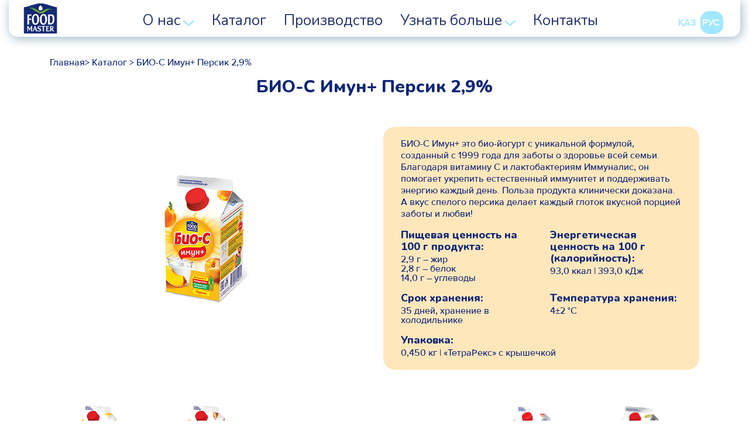

--- FILE ---
content_type: text/html; charset=utf-8
request_url: https://foodmaster.kz/ru/catalog/bio-s-imun-persik-29-64
body_size: 4197
content:






<!DOCTYPE html>
<html lang="ru" ontouchmove>
<head>
  <meta http-equiv='Content-Type' content='text/html; charset=utf-8'>
  <meta name="viewport" content="width=device-width, initial-scale=1">
  <title>
  
    
      Биойогурт питьевой
    
  
</title>
  <meta name="description" content="
  
    
      Биойогурт питьевой
    
  
">
  

<!-- Header -->

<link rel="stylesheet" href="/static/assets/css/reset.css">
<link rel="stylesheet" href="/static/assets/css/fonts.css?v=3">
<link rel="stylesheet" href="/static/assets/css/grid.min.css">
<link rel="stylesheet" href="/static/assets/css/style.css?v=7">
<link rel="stylesheet" href="/static/assets/css/slick/slick.css">
<link rel="stylesheet" href="/static/assets/css/slick/slick-theme.css">
<!-- <link rel="stylesheet" href="/static/assets/css/main_slider_animation.css"> -->
<!-- icons -->
<link rel="apple-touch-icon" sizes="57x57" href="/static/assets/favicon/apple-icon-57x57.png">
<link rel="apple-touch-icon" sizes="60x60" href="/static/assets/favicon/apple-icon-60x60.png">
<link rel="apple-touch-icon" sizes="72x72" href="/static/assets/favicon/apple-icon-72x72.png">
<link rel="apple-touch-icon" sizes="76x76" href="/static/assets/favicon/apple-icon-76x76.png">
<link rel="apple-touch-icon" sizes="114x114" href="/static/assets/favicon/apple-icon-114x114.png">
<link rel="apple-touch-icon" sizes="120x120" href="/static/assets/favicon/apple-icon-120x120.png">
<link rel="apple-touch-icon" sizes="144x144" href="/static/assets/favicon/apple-icon-144x144.png">
<link rel="apple-touch-icon" sizes="152x152" href="/static/assets/favicon/apple-icon-152x152.png">
<link rel="apple-touch-icon" sizes="180x180" href="/static/assets/favicon/apple-icon-180x180.png">
<link rel="icon" type="image/png' %}" sizes="192x192" href="/static/assets/favicon/android-icon-192x192.png">
<link rel="icon" type="image/png' %}" sizes="32x32" href="/static/assets/favicon/favicon-32x32.png">
<link rel="icon" type="image/png' %}" sizes="96x96" href="/static/assets/favicon/favicon-96x96.png">
<link rel="icon" type="image/png' %}" sizes="16x16" href="/static/assets/favicon/favicon-16x16.png">
<!-- -->
<link rel="manifest" href="/static/assets/favicon/manifest.json">
<meta name="msapplication-TileColor" content="#ffffff">
<meta name="msapplication-TileImage" content="/static/assets/favicon/ms-icon-144x144.png">
<meta name="theme-color" content="#ffffff">
<!-- todo: move to sass import -->
<link rel="preconnect" href="https://fonts.gstatic.com">
<link href="https://fonts.googleapis.com/css2?family=Nunito:wght@400;800&display=swap" rel="stylesheet">
<!-- analytics -->
<meta name="google-site-verification" content="gTlx7x7E9SUNnpNA- ESO9mDNzmbJP30PNWC0ivNXMSw" />
<meta name="yandex-verification" content="b4d93ef00f14e3cf" />
<!--  -->
  <!-- Google Tag Manager -->
  <script>(function(w,d,s,l,i){w[l]=w[l]||[];w[l].push({'gtm.start':
  new Date().getTime(),event:'gtm.js'});var f=d.getElementsByTagName(s)[0],
  j=d.createElement(s),dl=l!='dataLayer'?'&l='+l:'';j.async=true;j.src=
  'https://www.googletagmanager.com/gtm.js?id='+i+dl;f.parentNode.insertBefore(j,f);
  })(window,document,'script','dataLayer','GTM-P9S2SNJ');</script>
  <!-- End Google Tag Manager -->
</head>
<body>
  <!-- Google Tag Manager (noscript) -->
  <noscript><iframe src="https://www.googletagmanager.com/ns.html?id=GTM-P9S2SNJ"
  height="0" width="0" style="display:none;visibility:hidden"></iframe></noscript>
  <!-- End Google Tag Manager (noscript) -->
  



<div class="fixed-nav content-nav">
  <nav class="nav">
    <div class="logo">
      
        <a href="/ru/">
      
      <img src="/static/assets/img/mainpage/fm_logo.png" alt="logo">
      </a>
    </div>
    <div class="menu">
      <ul>
        <li>
          <a href="javascript:void(0)">О нас</a>
          <img src="/static/assets/img/mainpage/header-arrow-down.png" alt="icon">
          <ul class="dropdown">
            <li><a href="/ru/history">История</a></li>
            <li><a href="/ru/goals">Наши цели</a></li>
            <li><a href="/ru/career">Карьера</a></li>
            <li><a href="/ru/vacancy">Вакансии</a></li>
            <li><a href="/ru/awards">Награды</a></li>
          </ul>
        </li>
        <li><a href="/ru/catalog">Каталог</a></li>
        <li><a href="/ru/manufacture">Производство</a></li>
        <li>
          <a href="javascript:void(0)">Узнать больше</a>
          <img src="/static/assets/img/mainpage/header-arrow-down.png" alt="icon">
          <ul class="dropdown">
            <li><a href="/ru/news">Новости</a></li>
            <li>
              
                <a href="/ru/#projects">Проекты</a>
              
            </li>
          </ul>
        </li>
        <!--
        <li>
          <a href="#">{% trans 'Акции</a>
          <img src="/static/assets/img/mainpage/icon-star.png" class="icon-star" alt="icon" >
        </li>
        -->
        <li><a href="/ru/contacts">Контакты</a></li>
      </ul>
    </div>
    <div class="langs">
      <a href="/kz/catalog/bio-s-imun-persik-29-64"
         >қаз</a>
      <a href="/catalog/bio-s-imun-persik-29-64"
         class="active">рус</a>
    </div>
    <div class="burger">
      <div class="line"></div>
      <div class="line"></div>
      <div class="line"></div>
    </div>
  </nav>

</div>



  

<section class="productPage">

  <div class="container">
    <div class="row">
      
        
  <div class="col-12">
    <div class="breadcrumbs">
      
        <a href="https://foodmaster.kz">Главная</a>><a href="/catalog" > Каталог</a>
        > <a href="">БИО-С Имун+ Персик 2,9%</a>
        
        </div>
      
  </div>

      
    </div>

    <!-- название товара -->
    <div class="row">
      <div class="col-12 text-center">
        <h1>
          
            
              БИО-С Имун+ Персик 2,9%
            
          
        </h1>
      </div>
    </div>

    <!-- описание товара -->
    <div class="row mb60">
      <div class="col-12 col-md-6 d-flex flex-column justify-content-center align-content-center">
        <figure>
          <img src="/static/upload/FM_Tetra_05L-BioC-Peach_w150.png" alt="БИО-С Имун+ Персик 2,9% - компания FoodMaster" title="БИО-С Имун+ Персик 2,9% - компания FoodMaster">
        </figure>
      </div>
      <div class="col-12 col-md-6">
        <div class="spec" 
        style="background-color: #ffe7bc">
          <div class="row">
            <div class="col-12">
              <p>
                
                  
                    <p>БИО-С Имун+ это био-йогурт с уникальной формулой, созданный с 1999 года для заботы о здоровье всей семьи. Благодаря витамину С и лактобактериям Иммуналис, он помогает укрепить естественный иммунитет и поддерживать энергию каждый день. Польза продукта клинически доказана. А вкус спелого персика делает каждый глоток вкусной порцией заботы и любви!</p>
                  
                
              </p>
            </div>
            <div class="col-12 col-sm-6">
              <h2>Пищевая ценность на 100 г продукта:</h2>
              <span>2,9 г</b> – жир</span>
              <span>2,8 г</b> – белок</span>
              <span>14,0 г</b> – углеводы</span>
            </div>
            <div class="col-12 col-sm-6">
              <h3>Энергетическая ценность на 100 г (калорийность):</h3>
              <span>
                93,0 ккал | 393,0 кДж
              </span>
            </div>
          </div>
          <div class="row">
            <div class="col-12 col-sm-6">
              <h4>Срок хранения:</h4>
              <span>
                
                  35 дней, хранение в холодильнике
                
              </span>
            </div>
            <div class="col-12 col-sm-6">
              <h4>Температура хранения:</h4>
              <span>
                
                  4±2 °С
                
              </span>
            </div>
          </div>
          <div class="row">
            <div class="col-12 col-sm-6">
              <h4>Упаковка:</h4>
              
                <span style="white-space: nowrap;">0,450 кг | «ТетраРекс» с крышечкой</span>
              
            </div>
          </div>
        </div>
      </div>
    </div>

    
    <!-- related -->
    <div class="row mb60">
      <div class="col-12">
        <style>
          .temp123{
            display: flex;
            flex-direction: row;
            justify-content: space-around;
            align-items: center;
            flex-wrap: nowrap;
            overflow-x: scroll;
          }
          @media screen and (max-width: 600px){
            .temp123{
              justify-content: start;
            }
          }
          .slide{
            margin-right: 20px;
          }
        </style>
        <div class="temp123">
          
            <div class="slide">
              <a href="/ru/catalog/bio-s-imun-vanil-32-20">
                <img src="/static/upload/thumbnail/FM_Bio-c-vanilla_Tetra_1L_w72.png" alt="">
              </a>
            </div>
          
            <div class="slide">
              <a href="/ru/catalog/bio-s-imun-karamel-32-61">
                <img src="/static/upload/thumbnail/FM_Bio-c-caramel_Tetra_1L_w72.png" alt="">
              </a>
            </div>
          
            <div class="slide">
              <a href="/ru/catalog/bio-s-imun-vanil-32-62">
                <img src="/static/upload/thumbnail/Bio-C_0.5L_vanila_w72.png" alt="">
              </a>
            </div>
          
            <div class="slide">
              <a href="/ru/catalog/bio-s-imun-klubnika-29-65">
                <img src="/static/upload/thumbnail/Bio-C_0.5L_strawberry_w72.png" alt="">
              </a>
            </div>
          
            <div class="slide">
              <a href="/ru/catalog/bio-s-imun-klubnika-29-None">
                <img src="/static/upload/thumbnail/strawiogurtt_small.png" alt="">
              </a>
            </div>
          
            <div class="slide">
              <a href="/ru/catalog/bio-s-imun-fistashka-32-None">
                <img src="/static/upload/thumbnail/fistashki_small.png" alt="">
              </a>
            </div>
          
        </div>
      </div>
    </div>
    

    <!-- recipes -->
    

  </div>

</section>


  

<section class="footer">
  <div class="container-fluid">
    <div class="row">

      <div class="col-4 col-sm-2 left">
        <a href="#">
          <img src="/static/assets/img/mainpage/fm_logo.png" alt="" class="footer-logo">
        </a>
      </div>

      <div class="col-12 col-sm-6 center">
        <span>Адрес:</span>
        <span class="adress">Республика Казахстан,<br/> г. Алматы, мкр. Кайрат, 282</span>
        <span>Телефон горячей линии:</span>
        <span class="tel">8 (800) 070 1500</span>
      </div>

      <div class="col-12 col-sm-4 right">
        <span>Мы в соцсетях:</span>
        <a href="https://www.facebook.com/foodmaster.kazakhstan/" target="_blank"><img
                src="/static/assets/img/mainpage/social-fb.png" alt=""></a>
        <a href="https://www.instagram.com/foodmaster_kz/" target="_blank"><img src="/static/assets/img/mainpage/social-ig.png"
                                                                                alt=""></a>
        <a href="https://www.youtube.com/channel/UClNN9el7mL8YNOVQPjHCKTg" target="_blank"><img
                src="/static/assets/img/mainpage/social-yt.png" alt=""></a>
        <span class="copyright">&copy; 2021 FoodMaster &REG;</span>
      </div>
    </div>
  </div>
</section>

<!-- <script src="https://code.jquery.com/jquery-3.5.1.slim.min.js" integrity="sha256-4+XzXVhsDmqanXGHaHvgh1gMQKX40OUvDEBTu8JcmNs=" crossorigin="anonymous"></script>
 -->
<script src="/static/assets/js/jquery/jquery.min.js"></script>
<!-- <script src="https://cdnjs.cloudflare.com/ajax/libs/slick-carousel/1.9.0/slick.min.js" integrity="sha512-HGOnQO9+SP1V92SrtZfjqxxtLmVzqZpjFFekvzZVWoiASSQgSr4cw9Kqd2+l8Llp4Gm0G8GIFJ4ddwZilcdb8A==" crossorigin="anonymous"></script>
 -->
 <script src="/static/assets/js/slick/slick.min.js"></script>
<script src="/static/assets/js/numscroller/numscroller-1.0.js"></script>
<script src="/static/assets/js/script.js"></script>

</body>
</html>

--- FILE ---
content_type: text/css
request_url: https://foodmaster.kz/static/assets/css/fonts.css?v=3
body_size: 1852
content:
@font-face {
    font-family: 'Proxima Nova SemiBold';
    src: url('../fonts/ProximaNova/ProximaNova-SemiBold.woff2') format('woff2'),
        url('../fonts/ProximaNova/ProximaNova-SemiBold.woff') format('woff');
    font-weight: 600;
    font-style: normal;
    font-display: swap;
}

@font-face {
    font-family: 'Proxima Nova ExtraBold';
    src: url('../fonts/ProximaNova/ProximaNova-ExtraBold.woff2') format('woff2'),
        url('../fonts/ProximaNova/ProximaNova-ExtraBold.woff') format('woff');
    font-weight: 800;
    font-style: normal;
    font-display: swap;
}

@font-face {
    font-family: 'Proxima Nova Medium';
    src: url('../fonts/ProximaNova/ProximaNova-Medium.woff2') format('woff2'),
        url('../fonts/ProximaNova/ProximaNova-Medium.woff') format('woff');
    font-weight: 500;
    font-style: normal;
    font-display: swap;
}

@font-face {
    font-family: 'Roboto Slab Bold';
    src: url('../fonts/RobotoSlab/RobotoSlab-Bold.woff2') format('woff2'),
        url('../fonts/RobotoSlab/RobotoSlab-Bold.woff') format('woff');
    font-weight: bold;
    font-style: normal;
    font-display: swap;
}

@font-face {
    font-family: 'Myriad Pro Regular';
    src: url('../fonts/MyriadPro/MyriadPro-Regular.woff2') format('woff2'),
        url('../fonts/MyriadPro/MyriadPro-Regular.woff') format('woff');
    font-weight: normal;
    font-style: normal;
    font-display: swap;
}

@font-face {
    font-family: 'Myriad Pro Bold';
    src: url('../fonts/MyriadPro/MyriadPro-Bold.woff2') format('woff2'),
        url('../fonts/MyriadPro/MyriadPro-Bold.woff') format('woff');
    font-weight: bold;
    font-style: normal;
    font-display: swap;
}

@font-face {
    font-family: 'Roboto Slab Regular';
    src: url('../fonts/RobotoSlab/RobotoSlab-Regular.woff2') format('woff2'),
        url('../fonts/RobotoSlab/RobotoSlab-Regular.woff') format('woff');
    font-weight: bold;
    font-style: normal;
    font-display: swap;
}



--- FILE ---
content_type: text/css
request_url: https://foodmaster.kz/static/assets/css/style.css?v=7
body_size: 112664
content:
body{font-family:"Proxima Nova Medium"}a{text-decoration:unset;opacity:1}h1,h2,h3,h4{font-family:"Nunito",sans-serif}p{font-family:"Proxima Nova Medium"}.text-center{text-align:center}.text-right{text-align:right}.btn{border-radius:15px;background-color:#9fc54d;padding:18px 60px 18px 27px;color:#fff;font-family:"Proxima Nova SemiBold";font-size:32px;display:inline-block;max-width:600px;margin:0 auto;position:relative;-webkit-transition:background-color .2s linear;transition:background-color .2s linear}@media screen and (max-width: 1000px){.btn{font-size:20px;margin:unset;width:-webkit-fit-content;width:-moz-fit-content;width:fit-content}}.btn::after{content:"";background:url("../img/mainpage/arrow.svg") center/contain no-repeat;width:20px;height:20px;position:absolute;right:30px;top:50%;-webkit-transition:.2s ease-in-out;transition:.2s ease-in-out;-webkit-transform:translateY(-50%);transform:translateY(-50%)}.btn:hover{background-color:#81a532}.btn:hover::after{right:15px}.btn--icon{height:auto;width:auto;padding:20px}.btn--icon::after{right:10px}.btn__sm{border-radius:15px;background-color:#9fc54d;display:inline-block;margin:0 auto;height:50px;width:50px;padding:20px;position:relative;-webkit-transition:background-color .2s linear;transition:background-color .2s linear;overflow:hidden}.btn__sm::after{content:"";background:url("../img/mainpage/arrow.svg") center/contain no-repeat;width:20px;height:20px;position:absolute;right:15px;top:50%;-webkit-transform:translateY(-50%);transform:translateY(-50%)}.btn__sm:hover{background-color:#81a532}.img-fluid{max-width:100%}.mt60{margin-top:60px}.mb60{margin-bottom:60px}.mb30{margin-bottom:30px}.mb60{margin-bottom:60px}.relative{position:relative}.fixed-nav{width:100%;padding:0 15px;position:fixed;top:0;z-index:10;-webkit-transition:all .3s ease;transition:all .3s ease}@media print{.fixed-nav{display:none}}.fixed-nav.hide{top:-150px}nav{position:relative;left:50%;-webkit-transform:translateX(-50%);transform:translateX(-50%);max-width:1300px;display:-webkit-box;display:-ms-flexbox;display:flex;-webkit-box-pack:justify;-ms-flex-pack:justify;justify-content:space-between;padding:5px 25px;-webkit-box-shadow:2px 3px 18px rgba(12,72,109,.4);box-shadow:2px 3px 18px rgba(12,72,109,.4);border-radius:0 0 15px 15px;background-color:#fff;width:100%}@media screen and (max-width: 1145px){nav{padding:10px 20px}}@media screen and (max-width: 999px){nav{-webkit-box-align:start;-ms-flex-align:start;align-items:flex-start;position:fixed;border-radius:0;height:75px}}nav ul{position:relative}nav ul .dropdown{height:0;position:absolute;background-color:#243370;border-radius:15px;padding:5px 10px}@media screen and (min-width: 1000px){nav ul .dropdown{display:none !important}}@media screen and (max-width: 999px){nav ul .dropdown{overflow:hidden;-webkit-transition:height .3s cubic-bezier(0.77, 0.2, 0.05, 1);transition:height .3s cubic-bezier(0.77, 0.2, 0.05, 1)}}nav ul .dropdown li{margin-right:0;float:none;display:list-item;position:relative;padding:0 5px;line-height:35px}nav ul .dropdown li a{color:#fff !important}@media screen and (min-width: 1000px){nav ul li:hover>.dropdown{display:block !important;height:auto;-webkit-transition:all 1s ease;transition:all 1s ease}}.menu{display:-webkit-box;display:-ms-flexbox;display:flex;-webkit-box-align:end;-ms-flex-align:end;align-items:flex-end}@media screen and (max-width: 999px){.menu{display:none}}.menu ul{display:-webkit-box;display:-ms-flexbox;display:flex;margin-bottom:10px}.menu ul li{margin-right:40px}@media screen and (max-width: 1300px){.menu ul li{margin-right:30px}}@media screen and (max-width: 1145px){.menu ul li{margin-right:25px}}.menu ul li a{color:#243370;font-family:"Nunito",sans-serif;font-size:24px;font-weight:400;text-align:left;text-decoration:none;opacity:1;position:relative;-webkit-transition:.3s;transition:.3s}@media screen and (max-width: 1300px){.menu ul li a{font-size:25px}}@media screen and (max-width: 1200px){.menu ul li a{font-size:22px}}.menu ul li a:before{width:0;content:"";position:absolute;left:0;bottom:0;height:1px;-webkit-transition:.3s;transition:.3s}.menu ul li a:hover:before{content:"";position:absolute;left:0;bottom:0;height:1px;width:50%;border-bottom:1px solid #a1e8ff;-webkit-transition:.5s;transition:.5s}.menu .icon-star{margin-top:-20px}@media screen and (max-width: 1300px){.menu .icon-star{display:none}}.langs{display:-webkit-box;display:-ms-flexbox;display:flex;-webkit-box-align:end;-ms-flex-align:end;align-items:flex-end;margin-bottom:10px}@media screen and (max-width: 1000px){.langs{display:none}}.langs a{display:block;color:#a0e8ff;font-family:"Proxima Nova SemiBold",serif;font-weight:bold;font-style:normal;letter-spacing:normal;text-align:center;text-transform:uppercase;color:#a0e8ff;margin-right:10px}.langs .active{color:#fff;position:relative}.langs .active:before{content:"";width:39px;height:39px;background-color:#a0e8ff;border-radius:15px;position:absolute;z-index:-1;top:-13px;left:-3px}.burger{height:27px;width:33px;position:relative;margin-top:15px}@media screen and (min-width: 1000px){.burger{display:none}}.burger .line{display:block;width:33px;height:4px;position:absolute;background:#3f5584;border-radius:3px;z-index:1;left:50%;-webkit-transition:all .5s cubic-bezier(0.77, 0.2, 0.05, 1);transition:all .5s cubic-bezier(0.77, 0.2, 0.05, 1)}.burger .line:first-child{top:0;-webkit-transform:translateX(-50%);transform:translateX(-50%)}.burger .line:last-child{bottom:0;-webkit-transform:translateX(-50%);transform:translateX(-50%)}.burger .line:nth-child(2){top:50%;-webkit-transform:translate(-50%, -50%);transform:translate(-50%, -50%)}@media screen and (max-width: 999px){.burger__active .menu,.burger__active .langs{display:-webkit-box;display:-ms-flexbox;display:flex;width:100%;-webkit-box-ordinal-group:11;-ms-flex-order:10;order:10}.burger__active .menu{margin-top:15px;margin-bottom:15px}.burger__active .menu ul{-webkit-box-orient:vertical;-webkit-box-direction:normal;-ms-flex-direction:column;flex-direction:column;-webkit-box-align:stretch;-ms-flex-align:stretch;align-items:stretch;-webkit-box-pack:justify;-ms-flex-pack:justify;justify-content:space-between;width:100%;max-width:340px;margin-left:auto;margin-right:auto}.burger__active .menu li{display:-webkit-box;display:-ms-flexbox;display:flex;-webkit-box-align:center;-ms-flex-align:center;align-items:center;-webkit-box-pack:justify;-ms-flex-pack:justify;justify-content:space-between;-ms-flex-wrap:wrap;flex-wrap:wrap;width:100%}.burger__active .menu li a{display:block;padding:5px;line-height:30px;color:#b7b8ba !important}.burger__active .menu li:hover a{color:#243370 !important}.burger__active .menu li:hover a li a{color:#b7b8ba !important}.burger__active .menu .dropdown{position:relative;width:100%;border-radius:0;background-color:#f1f2f4;padding:0}.burger__active .menu .dropdown::after{content:"";position:absolute;top:0;bottom:0;left:-100vw;right:-100vw;background-color:#f1f2f4;z-index:1}.burger__active .menu .dropdown li{padding:0}.burger__active .menu .dropdown>*{position:relative;z-index:2}.burger__active .langs{-webkit-box-pack:center;-ms-flex-pack:center;justify-content:center;-webkit-box-align:center;-ms-flex-align:center;align-items:center;max-width:320px;margin-left:auto;margin-right:auto;-ms-flex-wrap:wrap;flex-wrap:wrap}.burger__active .langs a{line-height:30px;padding:7.5px 30px;color:#fff;background-color:#243370;margin-left:5px;margin-right:5px}.burger__active .langs .active{display:none}.burger__active .nav{-ms-flex-wrap:wrap;flex-wrap:wrap;min-height:100vh;overflow-y:auto;overflow-x:hidden;padding-bottom:30px}.burger__active .burger .line:first-child{top:50%;-webkit-transform:translate(-50%, -50%) rotate(-45deg);transform:translate(-50%, -50%) rotate(-45deg)}.burger__active .burger .line:last-child{bottom:50%;-webkit-transform:translate(-50%, 50%) rotate(45deg);transform:translate(-50%, 50%) rotate(45deg)}.burger__active .burger .line:nth-child(2){opacity:0;width:0;height:0}}.logo img{width:60%}.footer{background:url("../img/mainpage/footer-bg.png") top/cover no-repeat;height:850px;padding-top:500px;overflow:hidden}@media print{.footer{display:none}}@media screen and (max-width: 769px){.footer{background-position:left}}@media screen and (max-width: 415px){.footer{background-position:-200px}}@media screen and (max-width: 376px){.footer{background-position:-220px}}@media screen and (max-width: 321px){.footer{background-position:-250px}}@media screen and (max-width: 1000px){.footer{height:800px;padding-top:250px;padding-bottom:60px}}.footer .footer-logo{margin:0 auto;display:block}@media screen and (max-width: 1000px){.footer .footer-logo{margin:0}}.footer span{display:block;color:#0f2677;font-family:"Proxima Nova Medium",serif;font-size:24px;font-weight:400}.footer .adress{color:#0f2677;font-family:"Proxima Nova SemiBold",serif;font-size:24px;font-weight:400;width:313px;margin:12px 0 26px}@media screen and (max-width: 1000px){.footer .adress{width:auto}}.footer .tel{color:#0f2677;font-family:"Proxima Nova SemiBold",serif;font-size:60px;font-weight:400;margin-top:8px}@media screen and (max-width: 1000px){.footer .tel{font-size:30px}}.footer .tel a{color:inherit;text-decoration:none}.footer .copyright{margin-top:30px}@media screen and (max-width: 1000px){.footer .copyright{margin-bottom:60px}}@media screen and (max-width: 1000px){.footer .center{margin-top:30px}}.footer .right span{color:#0f2677;font-family:"Proxima Nova Medium",serif;font-size:24px;font-weight:400;line-height:31.9px;text-align:left;margin-bottom:15px}@media screen and (max-width: 1000px){.footer .right span{text-align:left;margin-bottom:15px;margin-top:30px}}.footer .right a{margin-right:30px}@media screen and (max-width: 1000px){.footer .right a{margin-right:15px}}@media screen and (max-width: 750px){.footer .right a{margin-right:0px}}@media screen and (max-width: 900px){.footer .right a{margin-right:5px}.footer .right a img{-webkit-transform:scale(0.7);transform:scale(0.7)}}@media screen and (max-width: 900px)and (max-width: 426px){.footer .right a img{-webkit-transform:unset;transform:unset}}.kefir{background-color:#018f45}.kefir--pack{left:50%;top:50%;-webkit-transform:translate(-50%, -50%);transform:translate(-50%, -50%)}@media screen and (max-width: 1000px){.kefir--pack{-webkit-transform:translate(-50%, -50%) scale(0.7);transform:translate(-50%, -50%) scale(0.7);width:unset}}@media screen and (max-width: 769px){.kefir--pack{-webkit-transform:translate(-50%, -50%) scale(0.6);transform:translate(-50%, -50%) scale(0.6);z-index:1}}@media screen and (max-width: 340px){.kefir--pack{-webkit-transform:translate(-50%, -44%) scale(0.5);transform:translate(-50%, -44%) scale(0.5)}}.kefir--ellipse{left:50%;top:50%;-webkit-transform:translate(-50%, -50%);transform:translate(-50%, -50%);z-index:-1}.kefir--cookieLeft{left:calc(50% - 550px);top:calc(50% - 250px)}@media screen and (max-width: 1200px){.kefir--cookieLeft{left:calc(50% - 420px);top:calc(50% - 230px)}}@media screen and (max-width: 1000px){.kefir--cookieLeft{left:10%;-webkit-transform:scale(0.5);transform:scale(0.5);width:unset;z-index:2}}@media screen and (max-width: 700px){.kefir--cookieLeft{left:3%}}@media screen and (max-width: 540px){.kefir--cookieLeft{left:-10%}}@media screen and (max-width: 540px){.kefir--cookieLeft{left:-70px;top:170px}}@media screen and (max-width: 440px){.kefir--cookieLeft{left:-90px;top:170px}}.kefir--glass{left:calc(50% - 550px);bottom:calc(50% - 270px)}@media screen and (max-width: 1200px){.kefir--glass{left:calc(50% - 440px)}}@media screen and (max-width: 1000px){.kefir--glass{left:0%;top:300px;-webkit-transform:scale(0.7);transform:scale(0.7);width:unset;z-index:2}}@media screen and (max-width: 540px){.kefir--glass{left:-130px;-webkit-transform:scale(0.5);transform:scale(0.5)}}@media screen and (max-width: 440px){.kefir--glass{bottom:100px}}@media screen and (max-width: 340px){.kefir--glass{-webkit-transform:scale(0.4);transform:scale(0.4)}}.kefir--cookieRight{right:calc(50% - 520px);bottom:calc(50% - 200px);z-index:2;-webkit-transform:scale(0.9);transform:scale(0.9)}@media screen and (max-width: 1200px){.kefir--cookieRight{right:calc(50% - 500px);bottom:calc(50% - 220px)}}@media screen and (max-width: 1000px){.kefir--cookieRight{right:-5%;top:25%;-webkit-transform:scale(0.5);transform:scale(0.5)}}@media screen and (max-width: 757px){.kefir--cookieRight{right:-10%}}@media screen and (max-width: 600px){.kefir--cookieRight{right:-20%}}@media screen and (max-width: 500px){.kefir--cookieRight{right:-180px;top:230px}}.kefir .description{right:calc(50% - 520px);top:calc(50% - 220px);color:#fff}@media screen and (max-width: 1200px){.kefir .description{right:calc(50% - 480px)}}.kefir .description span{max-width:250px}@media screen and (max-width: 1000px){.kefir .description span{max-width:unset}}.zhivoi{background-color:#6cae48}.zhivoi--pack{left:47%;top:50%;-webkit-transform:translate(-50%, -50%);transform:translate(-50%, -50%);z-index:1}@media screen and (max-width: 1100px){.zhivoi--pack{-webkit-transform:translate(-53%, -50%);transform:translate(-53%, -50%)}}@media screen and (max-width: 769px){.zhivoi--pack{-webkit-transform:translate(-53%, -56%) scale(0.5);transform:translate(-53%, -56%) scale(0.5)}}@media screen and (max-width: 600px){.zhivoi--pack{-webkit-transform:translate(-53%, -50%) scale(0.5);transform:translate(-53%, -50%) scale(0.5)}}.zhivoi--glassLeft{left:calc(50% - 550px);top:calc(50% - 250px)}@media screen and (max-width: 1200px){.zhivoi--glassLeft{left:calc(50% - 420px);top:calc(50% - 230px)}}@media screen and (max-width: 769px){.zhivoi--glassLeft{left:-60px;-webkit-transform:scale(0.5);transform:scale(0.5)}}@media screen and (max-width: 520px){.zhivoi--glassLeft{left:-120px}}@media screen and (max-width: 400px){.zhivoi--glassLeft{left:-140px}}.zhivoi--strawsLeft{left:calc(50% - 350px);bottom:calc(50% - 250px)}@media screen and (max-width: 900px){.zhivoi--strawsLeft{left:100px;bottom:35%;-webkit-transform:scale(0.5);transform:scale(0.5)}}@media screen and (max-width: 450px){.zhivoi--strawsLeft{left:10px;-webkit-transform:scale(0.3);transform:scale(0.3)}}@media screen and (max-height: 780px){.zhivoi--strawsLeft{bottom:150px}}.zhivoi--glassRight{right:calc(50% - 430px);bottom:calc(50% - 250px)}@media screen and (max-width: 1200px){.zhivoi--glassRight{right:calc(50% - 430px);bottom:calc(50% - 250px)}}@media screen and (max-width: 1010px){.zhivoi--glassRight{right:50px;-webkit-transform:scale(0.7);transform:scale(0.7)}}@media screen and (max-width: 1010px){.zhivoi--glassRight{right:50px}}@media screen and (max-width: 910px){.zhivoi--glassRight{right:0}}@media screen and (max-width: 820px){.zhivoi--glassRight{right:-100px;bottom:25%}}@media screen and (max-width: 620px){.zhivoi--glassRight{right:-130px}}@media screen and (max-width: 520px){.zhivoi--glassRight{right:-140px;z-index:-1}}@media screen and (max-width: 330px){.zhivoi--glassRight{display:none}}.zhivoi--strawsRight{right:calc(50% - 560px);top:calc(50% - 110px)}@media screen and (max-width: 1200px){.zhivoi--strawsRight{right:calc(50% - 480px);bottom:calc(50% - 250px)}}@media screen and (max-width: 600px){.zhivoi--strawsRight{top:20%;right:-30px;-webkit-transform:scale(0.5);transform:scale(0.5)}}@media screen and (max-width: 600px){.zhivoi--strawsRight{-webkit-transform:scale(0.3);transform:scale(0.3)}}.zhivoi .description{right:calc(50% - 520px);top:calc(50% - 220px);color:#fff}@media screen and (max-width: 1200px){.zhivoi .description{right:calc(50% - 510px)}}.bioc{background-color:#fcb916}.bioc--pack{left:50%;top:47%;-webkit-transform:translate(-50%, -50%);transform:translate(-50%, -50%)}@media screen and (max-height: 653px){.bioc--pack{-webkit-transform:translate(-50%, -50%) scale(0.8);transform:translate(-50%, -50%) scale(0.8)}}@media screen and (max-width: 1000px){.bioc--pack{-webkit-transform:translate(-48%, -50%) scale(0.7);transform:translate(-48%, -50%) scale(0.7)}}@media screen and (max-width: 769px){.bioc--pack{-webkit-transform:translate(-49%, -52%) scale(0.6);transform:translate(-49%, -52%) scale(0.6)}}@media screen and (max-width: 390px){.bioc--pack{-webkit-transform:translate(-49%, -50%) scale(0.5);transform:translate(-49%, -50%) scale(0.5)}}.bioc--leftBottom{left:calc(50% - 870px);bottom:calc(50% - 500px)}@media screen and (max-width: 1000px){.bioc--leftBottom{-webkit-transform:scale(0.7);transform:scale(0.7);left:-320px;bottom:-30px;z-index:-1}}@media screen and (max-width: 767px){.bioc--leftBottom{display:none !important}}.bioc--leftTop{top:calc(50% - 300px);left:calc(50% - 640px);-webkit-transform:scale(0.8);transform:scale(0.8)}@media screen and (max-height: 653px){.bioc--leftTop{-webkit-transform:scale(0.7);transform:scale(0.7)}}@media screen and (max-width: 1000px){.bioc--leftTop{-webkit-transform:scale(0.6);transform:scale(0.6);left:-250px;top:80px}}@media screen and (max-width: 450px){.bioc--leftTop{-webkit-transform:scale(0.4);transform:scale(0.4)}}.bioc--rightTop{top:calc(50% - 300px);right:calc(50% - 700px)}@media screen and (max-width: 1200px){.bioc--rightTop{right:calc(50% - 750px)}}@media screen and (max-width: 1000px){.bioc--rightTop{-webkit-transform:scale(0.7);transform:scale(0.7);right:-180px;top:120px}}@media screen and (max-width: 767px){.bioc--rightTop{display:none !important}}.bioc--rightBottom{bottom:calc(50% - 300px);right:calc(50% - 700px)}@media screen and (max-width: 1000px){.bioc--rightBottom{-webkit-transform:scale(0.7);transform:scale(0.7);right:-200px;bottom:50px}}@media screen and (max-width: 420px){.bioc--rightBottom{bottom:25%}}@media screen and (max-width: 350px){.bioc--rightBottom{right:-230px;bottom:20%}}.bioc .description{right:calc(50% - 460px);top:calc(50% - 160px);color:#fff;max-width:300px !important;z-index:3}@media screen and (max-width: 1300px){.bioc .description{right:calc(50% - 420px)}}@media screen and (max-width: 1000px){.bioc .description{-webkit-transform:unset;transform:unset}}.smetana{background-color:#c81a20}.smetana--pack{left:52%;top:47%;-webkit-transform:translate(-50%, -50%) scale(0.9);transform:translate(-50%, -50%) scale(0.9)}@media screen and (max-width: 1025px){.smetana--pack{top:50%}}@media screen and (max-width: 769px){.smetana--pack{-webkit-transform:translate(-50%, -55%) scale(0.4);transform:translate(-50%, -55%) scale(0.4);top:50%}}@media screen and (max-width: 390px){.smetana--pack{-webkit-transform:translate(-49%, -56%) scale(0.5);transform:translate(-49%, -56%) scale(0.5)}}@media screen and (max-width: 330px){.smetana--pack{-webkit-transform:translate(-49%, -50%) scale(0.5);transform:translate(-49%, -50%) scale(0.5)}}.smetana--leftCenter{left:calc(50% - 680px);top:calc(50% - 190px)}@media screen and (max-width: 1300px){.smetana--leftCenter{left:-90px;top:200px}}@media screen and (max-width: 1000px){.smetana--leftCenter{-webkit-transform:scale(0.7);transform:scale(0.7);left:-180px;top:200px}}@media screen and (max-width: 767px){.smetana--leftCenter{display:none !important}}.smetana--leftBottom{left:calc(50% - 510px);bottom:calc(50% - 350px)}@media screen and (max-width: 1000px){.smetana--leftBottom{-webkit-transform:scale(0.7);transform:scale(0.7);left:0px;bottom:100px}}@media screen and (max-height: 780px){.smetana--leftBottom{-webkit-transform:scale(0.8);transform:scale(0.8)}}@media screen and (max-height: 700px){.smetana--leftBottom{-webkit-transform:scale(0.6);transform:scale(0.6)}}@media screen and (max-width: 450px){.smetana--leftBottom{bottom:30%}}@media screen and (max-width: 380px){.smetana--leftBottom{left:-60px;bottom:35%}}.smetana--rightBottom{right:calc(50% - 750px);bottom:calc(50% - 380px)}@media screen and (max-width: 1000px){.smetana--rightBottom{-webkit-transform:scale(0.7);transform:scale(0.7);right:-190px;bottom:20px;z-index:2}}@media screen and (max-height: 780px){.smetana--rightBottom{-webkit-transform:scale(0.8);transform:scale(0.8)}}@media screen and (max-height: 700px){.smetana--rightBottom{-webkit-transform:scale(0.6);transform:scale(0.6);bottom:-10%}}@media screen and (max-width: 600px){.smetana--rightBottom{-webkit-transform:scale(0.5);transform:scale(0.5);right:-190px;bottom:20%}}@media screen and (max-width: 330px){.smetana--rightBottom{bottom:15%}}.smetana .description{right:calc(50% - 550px);top:calc(50% - 160px);color:#fff}@media screen and (max-width: 1200px){.smetana .description{right:calc(50% - 510px)}}.tvorog{background-color:#991a1d}.tvorog--pack{left:50%;top:50%;-webkit-transform:translate(-50%, -50%) scale(0.8);transform:translate(-50%, -50%) scale(0.8)}@media screen and (max-width: 1200px){.tvorog--pack{-webkit-transform:translate(-50%, -50%) scale(0.9);transform:translate(-50%, -50%) scale(0.9)}}@media screen and (max-width: 1200px){.tvorog--pack{-webkit-transform:translate(-50%, -50%) scale(0.7);transform:translate(-50%, -50%) scale(0.7)}}@media screen and (max-width: 1000px){.tvorog--pack{-webkit-transform:translate(-50%, -50%) scale(0.6);transform:translate(-50%, -50%) scale(0.6);z-index:1}}@media screen and (max-width: 769px){.tvorog--pack{-webkit-transform:translate(-50%, -50%) scale(0.4);transform:translate(-50%, -50%) scale(0.4)}}@media screen and (max-width: 600px){.tvorog--pack{-webkit-transform:translate(-50%, -60%) scale(0.4);transform:translate(-50%, -60%) scale(0.4)}}.tvorog--leftCenter{left:0;top:30%}@media screen and (max-height: 653px){.tvorog--leftCenter{-webkit-transform:scale(0.7);transform:scale(0.7)}}@media screen and (max-width: 1000px){.tvorog--leftCenter{-webkit-transform:scale(0.7);transform:scale(0.7);left:-110px}}@media screen and (max-width: 767px){.tvorog--leftCenter{left:-210px;top:70px}}@media screen and (max-width: 600px){.tvorog--leftCenter{-webkit-transform:scale(0.6);transform:scale(0.6);left:-180px}}.tvorog--leftBottom{left:20%;bottom:20%}@media screen and (max-width: 1000px){.tvorog--leftBottom{-webkit-transform:scale(0.7);transform:scale(0.7);left:-60px;bottom:120px}}@media screen and (max-width: 420px){.tvorog--leftBottom{bottom:30%}}.tvorog--rightCenter{right:25%;bottom:30%}@media screen and (max-width: 1000px){.tvorog--rightCenter{-webkit-transform:scale(0.7);transform:scale(0.7)}}.tvorog--rightBottom{right:0px;bottom:40px;-webkit-transform:scale(0.9);transform:scale(0.9)}@media screen and (max-height: 653px){.tvorog--rightBottom{-webkit-transform:scale(0.7);transform:scale(0.7)}}@media screen and (max-width: 1000px){.tvorog--rightBottom{-webkit-transform:scale(0.7);transform:scale(0.7);bottom:40px;right:-190px;z-index:2}}@media screen and (max-width: 420px){.tvorog--rightBottom{bottom:24%;-webkit-transform:scale(0.5);transform:scale(0.5)}}.tvorog .description{right:calc(50% - 550px);top:calc(50% - 210px);color:#fff}@media screen and (max-width: 1200px){.tvorog .description{right:calc(50% - 510px)}}.projectsSlider{position:relative;background-color:#f7f7f7;z-index:1;overflow:hidden;text-align:center}@media screen and (max-width: 1000px){.projectsSlider{text-align:left}}@media screen and (max-width: 400px){.projectsSlider{padding:0}}@media screen and (max-width: 769px){.projectsSlider .container{min-width:100%}}.projectsSlider .prev,.projectsSlider .next{border-radius:15px;background-color:#9fc54d;position:absolute;height:82px;width:82px;top:50%;-webkit-transform:translateX(-50%);transform:translateX(-50%);z-index:3;outline:none}@media screen and (max-width: 1000px){.projectsSlider .prev,.projectsSlider .next{-webkit-transform:translateX(-50%) translateY(-50%) scale(0.5);transform:translateX(-50%) translateY(-50%) scale(0.5)}}@media screen and (max-width: 380px){.projectsSlider .prev,.projectsSlider .next{top:10%}}.projectsSlider .prev:before,.projectsSlider .next:before{content:"";background:url("../img/mainpage/arrow.svg") center/contain no-repeat;width:33px;height:23px;position:absolute;top:50%;left:50%;-webkit-transform:translateX(-50%) translateY(-50%);transform:translateX(-50%) translateY(-50%)}.projectsSlider .prev{left:60px;-webkit-transform:rotate(180deg);transform:rotate(180deg)}@media screen and (max-width: 1000px){.projectsSlider .prev{-webkit-transform:translateX(-50%) translateY(-50%) scale(0.5) rotate(180deg);transform:translateX(-50%) translateY(-50%) scale(0.5) rotate(180deg);left:30px}}.projectsSlider .next{right:30px}@media screen and (max-width: 1000px){.projectsSlider .next{right:-50px}}.projectsSlider .slick-dots{bottom:30px}.projectsSlider .slick-dotted.slick-slider{margin-bottom:0}.projectsSlider .slick-dots li button:before{font-size:30px}.projectsSlider--slider .slide{height:519px;display:-webkit-box !important;display:-ms-flexbox !important;display:flex !important;-webkit-box-orient:vertical;-webkit-box-direction:normal;-ms-flex-direction:column;flex-direction:column;-webkit-box-pack:center;-ms-flex-pack:center;justify-content:center;position:relative}@media screen and (max-width: 1000px){.projectsSlider--slider .slide{min-height:unset;padding:30px;-webkit-box-pack:end;-ms-flex-pack:end;justify-content:flex-end}}@media screen and (max-width: 500px){.projectsSlider--slider .slide{height:340px}}.projectsSlider--slider .slide h4,.projectsSlider--slider .slide h5{width:450px;color:#fff;font-size:44px;font-weight:700;line-height:44px;margin:0 auto}@media screen and (max-width: 1000px){.projectsSlider--slider .slide h4,.projectsSlider--slider .slide h5{margin:unset;margin-bottom:15px;font-size:45px;line-height:40px}}@media screen and (max-width: 470px){.projectsSlider--slider .slide h4,.projectsSlider--slider .slide h5{font-size:30px;line-height:35px;width:unset}}.projectsSlider--slider .slide h5{display:none}.projectsSlider--slider .slide h5.galbaniHeader{margin:0 auto}.projectsSlider--slider .slide p{max-width:790px;color:#fff;font-size:22px;font-weight:400;line-height:1.3;margin:26px auto 56px;display:none}@media screen and (max-width: 1000px){.projectsSlider--slider .slide p{margin:unset;margin-bottom:15px;font-size:18px;line-height:24px}}.projectsSlider--slider .slide .btn{display:none}.projectsSlider--slider .slide .mask{position:absolute;top:0;left:0;width:100%;height:100%;background-color:#000;opacity:.6;display:none}.projectsSlider--slider:hover p{display:block;z-index:1;-webkit-transition:all .5s ease-in-out;transition:all .5s ease-in-out}.projectsSlider--slider:hover .btn{z-index:1;display:inline-block;-webkit-transition:all .5s ease-in-out;transition:all .5s ease-in-out}.projectsSlider--slider:hover h4{z-index:1}.projectsSlider--slider:hover .mask{display:block;-webkit-transition:all .5s ease-in-out;transition:all .5s ease-in-out}.projectsSlider--slider:hover h5{display:block;font-family:"Nunito",sans-serif;z-index:1;-webkit-transition:all .5s ease-in-out;transition:all .5s ease-in-out}.projectsSlider--slider:hover .onHoverHide{display:none}.projectsSlider .bestmama{background:url("../img/mainpage/projects-slide-1.jpg") top/contain no-repeat}.projectsSlider .bestmama:hover{background:url("../img/mainpage/projects-slide-1-hover.jpg") top/contain no-repeat}.projectsSlider .bestmama:hover h4{margin-bottom:15px}@media screen and (max-width: 992px){.projectsSlider .bestmama{background:url("../img/mainpage/projects-slide-1-mob.jpg") top/contain no-repeat}.projectsSlider .bestmama:hover{background:url("../img/mainpage/projects-slide-1-mob-hover.jpg") top/contain no-repeat}}@media screen and (max-width: 1000px){.projectsSlider .bestmama .mask{display:none}}.projectsSlider .bestmama h4{margin-bottom:-240px}@media screen and (max-width: 1000px){.projectsSlider .bestmama h4{font-size:30px;line-height:35px;text-align:center;max-width:280px;margin:0 auto;margin-bottom:90px}}@media screen and (max-width: 767px){.projectsSlider .bestmama h4{font-size:25px;line-height:25px;margin-bottom:55px}}@media screen and (max-width: 1000px){.projectsSlider .bestmama p{text-align:center;max-width:260px;margin-left:auto;margin-right:auto}}.projectsSlider .bestmama a{margin:0 auto}.projectsSlider .greek{background:url("../img/mainpage/projects-slide-2.jpg") top/contain no-repeat}@media screen and (max-width: 992px){.projectsSlider .greek{background:url("../img/mainpage/projects-slide-2-mob.jpg") bottom/contain no-repeat}.projectsSlider .greek:hover{background:url("../img/mainpage/projects-slide-2-mob-hover.jpg") top/contain no-repeat}}@media screen and (max-width: 1000px){.projectsSlider .greek .mask{display:none}}@media screen and (max-width: 1000px){.projectsSlider .greek h5{font-size:30px;line-height:35px;text-align:center;max-width:280px;margin:0 auto;margin-bottom:15px}}@media screen and (max-width: 1000px){.projectsSlider .greek h5{text-align:center;margin:0 auto;margin-bottom:15px;font-size:25px;line-height:25px}}@media screen and (max-width: 1000px){.projectsSlider .greek p{text-align:center;max-width:260px;margin-left:auto;margin-right:auto}}@media screen and (max-width: 1000px){.projectsSlider .greek h4{font-size:30px;line-height:35px;text-align:center;max-width:280px;margin:0 auto;margin-bottom:185px}}@media screen and (max-width: 767px){.projectsSlider .greek h4{margin-bottom:60%;font-size:25px;line-height:25px}}.projectsSlider .greek a{margin:0 auto}.projectsSlider .galbani{background:url("../img/mainpage/projects-slide-3.jpg") top/contain no-repeat}@media screen and (max-width: 992px){.projectsSlider .galbani{background:url("../img/mainpage/projects-slide-3-mob.jpg") bottom/contain no-repeat}.projectsSlider .galbani:hover{background:url("../img/mainpage/projects-slide-3-mob-hover.jpg") top/contain no-repeat}}@media screen and (max-width: 1000px){.projectsSlider .galbani .mask{display:none}}@media screen and (max-width: 1000px){.projectsSlider .galbani h4{font-size:30px;line-height:35px;text-align:center;max-width:280px;margin:0 auto;margin-bottom:185px}}@media screen and (max-width: 767px){.projectsSlider .galbani h4{margin-bottom:100px;font-size:25px;line-height:25px}}@media screen and (max-width: 1000px){.projectsSlider .galbani h5{text-align:center;margin:0 auto;margin-bottom:15px}}@media screen and (max-width: 1000px){.projectsSlider .galbani p{text-align:center;max-width:260px;margin-left:auto;margin-right:auto}}.projectsSlider .galbani a{margin:0 auto}.projectsSlider .president{background:url("../img/mainpage/projects-slide-4.jpg") top/contain no-repeat}@media screen and (max-width: 992px){.projectsSlider .president{background:url("../img/mainpage/projects-slide-4-mob.jpg") top/contain no-repeat}}.projectsSlider .freshmilk{background:url("../img/mainpage/projects-slide-5.jpg") top/contain no-repeat}.projectsSlider .freshmilk:hover{background:url("../img/mainpage/projects-slide-5-hover.jpg") top/contain no-repeat}.projectsSlider .freshmilk:hover h4{color:#fff}@media screen and (max-width: 992px){.projectsSlider .freshmilk{background:url("../img/mainpage/projects-slide-5-mob.jpg") top/contain no-repeat}.projectsSlider .freshmilk:hover{background:url("../img/mainpage/projects-slide-5-mob-hover.jpg") top/contain no-repeat}}.projectsSlider .freshmilk h4{color:#026537}@media screen and (max-width: 1000px){.projectsSlider .freshmilk h4{font-size:30px;line-height:35px;text-align:center;max-width:280px;margin:0 auto;margin-bottom:15px}}@media screen and (max-width: 767px){.projectsSlider .freshmilk h4{-webkit-transform:translateY(50%);transform:translateY(50%);margin-bottom:50%;font-size:25px;line-height:25px}}@media screen and (max-width: 1000px){.projectsSlider .freshmilk h5{text-align:center;margin:0 auto;margin-bottom:15px}}@media screen and (max-width: 1000px){.projectsSlider .freshmilk p{text-align:center;max-width:260px;margin-left:auto;margin-right:auto}}.projectsSlider .freshmilk a{margin:0 auto}.hiddenDesktop{display:none}@media screen and (max-width: 767px){.hiddenDesktop{display:block}}.breadcrumbs{margin:0 0 15px}.breadcrumbs a{color:#0f2677}.promoModal{position:fixed;height:100%;width:100%;left:0;top:0;background-color:rgba(0,0,0,.8);display:-webkit-box;display:-ms-flexbox;display:flex;-webkit-box-pack:center;-ms-flex-pack:center;justify-content:center;-webkit-box-align:center;-ms-flex-align:center;align-items:center;z-index:100}.promoModal .close{position:absolute;right:20px;top:20px}.promoModal .close img{max-width:40px}.promoModal--banner{display:-webkit-box;display:-ms-flexbox;display:flex;-webkit-box-pack:center;-ms-flex-pack:center;justify-content:center;-webkit-box-align:center;-ms-flex-align:center;align-items:center}.promoModal img{max-width:70%;max-height:70vh}.slider{z-index:1;position:relative;height:100vh;overflow:hidden;min-height:620px}@media screen and (max-width: 1000px){.slider{margin-top:75px;height:calc(100vh - 75px - 75px)}}.slider .slide{height:100vh;min-height:630px;position:relative}.slider .slide .description{max-width:320px}@media screen and (max-width: 1000px){.slider .slide .description{height:calc(100vh - 75px - 75px);right:unset;position:relative;text-align:center;margin:0 auto;top:unset;padding-top:31px}}.slider .slide .description span{display:block;font-size:44px;font-weight:700;font-style:normal;letter-spacing:normal;line-height:41.45px;margin-bottom:21px;font-family:"Nunito",sans-serif}@media screen and (max-width: 1000px){.slider .slide .description span{line-height:39px;font-size:35px}}.slider .slide .description p{font-size:17px;font-weight:400;font-style:normal;letter-spacing:normal;line-height:20px;font-family:"Proxima Nova Medium",serif}@media screen and (max-width: 1000px){.slider .slide .description p{font-size:16px;line-height:24px}}.slider--nav{position:absolute;bottom:30px;width:100%}.slider--nav--wrap{display:-webkit-box;display:-ms-flexbox;display:flex;-webkit-box-pack:center;-ms-flex-pack:center;justify-content:center;overflow-x:scroll;position:relative}@media screen and (max-width: 500px){.slider--nav--wrap{-webkit-box-pack:center;-ms-flex-pack:center;justify-content:center}}.slider--nav--wrap::-webkit-scrollbar{display:none}.slider--nav--wrap a{margin-right:45px;position:relative;outline:none}@media screen and (max-width: 1000px){.slider--nav--wrap a{margin-right:30px}}@media screen and (max-width: 750px){.slider--nav--wrap a{margin-right:15px}}@media screen and (max-width: 500px){.slider--nav--wrap a{margin-right:5px}}@media screen and (max-width: 390px){.slider--nav--wrap a{margin-right:0}}.slider--nav--wrap a:focus,.slider--nav--wrap a:hover,.slider--nav--wrap a:active{outline:none;color:inherit;border:inherit;text-decoration:none;background:inherit}.slider--nav--wrap a:after{content:"";position:absolute;right:-30px;bottom:30px;width:7px;height:7px;border-radius:7px;background-color:#7fc994}@media screen and (max-width: 1000px){.slider--nav--wrap a:after{display:none}}.slider--nav--wrap a:last-of-type{margin-right:unset}.slider--nav--wrap a:last-of-type:after{display:none}.slider--nav--wrap a:hover img,.slider--nav--wrap a.hover img{-webkit-filter:url(#drop-shadow);filter:url(#drop-shadow);-webkit-filter:drop-shadow(0 0 7px rgb(255, 255, 255));filter:drop-shadow(0 0 7px rgb(255, 255, 255));-ms-filter:"progid:DXImageTransform.Microsoft.Dropshadow(OffX=0, OffY=0, Color='#fff')";filter:"progid:DXImageTransform.Microsoft.Dropshadow(OffX=0, OffY=0, Color='#fff')"}.slider--nav--wrap img{max-height:100px}.history h3,.production h3,.factory h3,.projects h3,.news h3{font-size:50px;color:#243370;font-weight:700;line-height:40px}@media screen and (max-width: 1000px){.history h3,.production h3,.factory h3,.projects h3,.news h3{font-size:45px;line-height:40px}}@media screen and (max-width: 769px){.history h3,.production h3,.factory h3,.projects h3,.news h3{font-size:40px;line-height:30px}}.history .text p,.factory .text p,.projects p{line-height:24px;font-size:18px;line-height:24px;color:#0f2677}@media screen and (max-width: 1000px){.history .text p,.factory .text p,.projects p{font-size:16px;line-height:20px}}.history{background:url("../img/mainpage/history-bg.jpg") center/cover no-repeat;text-align:center;min-height:750px;display:-webkit-box;display:-ms-flexbox;display:flex;-webkit-box-orient:vertical;-webkit-box-direction:normal;-ms-flex-direction:column;flex-direction:column;-webkit-box-pack:justify;-ms-flex-pack:justify;justify-content:space-between;position:relative}@media screen and (max-width: 1000px){.history{text-align:left;min-height:580px}}@media screen and (max-width: 768px){.history{min-height:auto;background:unset}}.history::before{content:"";background:url("../img/mainpage/history-leaf.png") left top no-repeat;width:136px;height:142px;position:absolute;left:0;top:40px}@media screen and (max-width: 1000px){.history::before{display:none}}.history .text{border-radius:0 0 15px 15px;background-color:#fff;max-width:730px;margin:0 auto;text-align:center;padding:64px 0 30px}@media screen and (max-width: 1000px){.history .text{text-align:left;padding:60px 30px 30px}}.history .text p{margin:30px auto;max-width:520px}@media screen and (max-width: 1000px){.history .text p{margin:20px 0}}.history .button .btn{margin-bottom:50px}@media screen and (max-width: 1000px){.history .button .btn{margin-left:30px}}.history .hidden-sm{width:100%;margin-top:-80px}@media screen and (min-width: 769px){.history .hidden-sm{display:none}}.production{background-color:#f7f7f7;padding:64px 0;text-align:center;position:relative}@media screen and (max-width: 1000px){.production{padding:60px 0 30px 30px;text-align:left}}.production h3{text-align:center}@media screen and (max-width: 1000px){.production h3{max-width:90%;margin:unset;text-align:left}}.production .btn{display:inline-block;margin:0 auto;z-index:2}.production .lwrap{content:"";position:absolute;right:0;top:0;width:60px;height:100%;background:-webkit-gradient(linear, left top, right top, from(rgba(255, 255, 255, 0)), to(rgb(159, 197, 77)));background:linear-gradient(90deg, rgba(255, 255, 255, 0) 0%, rgb(159, 197, 77) 100%);z-index:1}.production .list{margin:45px 0;text-align:center;position:relative}@media screen and (max-width: 1050px){.production .list{margin:30px 0;text-align:left;display:-webkit-box;display:-ms-flexbox;display:flex;overflow:scroll;-webkit-box-align:center;-ms-flex-align:center;align-items:center}}@media screen and (max-width: 1050px)and (max-width: 769px){.production .list{margin-left:-30px;padding-left:10px}}.production .list a{margin:15px 0}.production .list a img{-webkit-filter:grayscale(100%);filter:grayscale(100%);opacity:.7;-webkit-transition:.3s ease-in-out;transition:.3s ease-in-out;max-width:160px}@media screen and (max-width: 1035px){.production .list a img{margin:0px 13px}}@media screen and (max-width: 1000px){.production .list a img{margin:0 10px;-webkit-filter:unset;filter:unset;opacity:1}}@media screen and (max-width: 1000px){.production .list a img{margin:0}}@media screen and (max-width: 426px){.production .list a img{max-width:28vw}}.production .list a img:hover{-webkit-filter:grayscale(0%);filter:grayscale(0%);opacity:1}.production .list p{color:#0f2677;font-family:"Myriad Pro Regular",serif;font-size:24px;font-weight:400;line-height:28px;text-align:center;max-width:478px;margin:0 auto}@media screen and (max-width: 769px){.production .list p{font-size:16px;line-height:24px}}.factory{display:-webkit-box;display:-ms-flexbox;display:flex;-webkit-box-orient:vertical;-webkit-box-direction:normal;-ms-flex-direction:column;flex-direction:column;-webkit-box-pack:justify;-ms-flex-pack:justify;justify-content:space-between;position:relative;overflow:hidden;text-align:center}@media screen and (max-width: 1000px){.factory{text-align:left}}@media screen and (max-width: 769px){.factory{z-index:1}}.factory .text{border-radius:0 0 15px 15px;background-color:#fff;max-width:730px;margin:0 auto;padding:30px;text-align:center}@media screen and (max-width: 1000px){.factory .text{padding:60px 30px 30px;text-align:left}}@media screen and (max-width: 769px){.factory .text{-webkit-box-ordinal-group:3;-ms-flex-order:2;order:2;padding:0px 30px 30px;margin:unset;max-width:540px}}.factory .text p{margin:30px auto;max-width:510px}@media screen and (max-width: 1000px){.factory .text p{margin:30px 0}}.factory .button .btn{margin-bottom:50px}@media screen and (max-width: 1000px){.factory .button .btn{margin-bottom:0px}}.factory .stat{display:-webkit-box;display:-ms-flexbox;display:flex;-webkit-box-pack:center;-ms-flex-pack:center;justify-content:center;margin-bottom:-50px}@media screen and (max-width: 1000px){.factory .stat{margin-bottom:unset}}@media screen and (max-width: 761px){.factory .stat{-ms-flex-wrap:wrap;flex-wrap:wrap;-webkit-box-pack:justify;-ms-flex-pack:justify;justify-content:space-between}}.factory--icons{background-color:#d8f0ff;padding-bottom:60px}@media screen and (max-width: 1000px){.factory--icons{padding:30px}}@media screen and (max-width: 1000px){.factory--icons .button{margin-top:30px}}.factory .counter{margin:30px;position:relative;top:-110px}@media screen and (max-width: 1000px){.factory .counter{margin:15px 0;display:-webkit-box;display:-ms-flexbox;display:flex;padding:0 50px;position:relative;top:unset}}@media screen and (max-width: 761px){.factory .counter{padding:0}}.factory .counter .num{display:block;color:#0f2677;font-family:"Nunito",sans-serif;font-size:64px;font-weight:700;font-style:normal;letter-spacing:normal;margin-top:30px;white-space:nowrap}@media screen and (max-width: 1000px){.factory .counter .num{margin-top:unset;font-size:45px;line-height:40px;text-align:left}}@media screen and (max-width: 380px){.factory .counter .num{font-size:35px;line-height:15px}}.factory .counter .descr{margin-top:5px;display:block;color:#0f2677;font-family:"Proxima Nova SemiBold",serif;font-size:24px;font-weight:400;text-align:center}@media screen and (max-width: 1000px){.factory .counter .descr{font-size:18px;text-align:left}}@media screen and (max-width: 1000px){.factory .counter img{max-width:100px;margin:0 30px 0 0}}.factory .counter--text{display:-webkit-box;display:-ms-flexbox;display:flex;-webkit-box-orient:vertical;-webkit-box-direction:normal;-ms-flex-direction:column;flex-direction:column;-webkit-box-pack:center;-ms-flex-pack:center;justify-content:center}.factory .block{min-height:840px;background:url("../img/mainpage/factory-milk.png") center/cover no-repeat;position:relative;text-align:center}@media screen and (max-width: 1000px){.factory .block{text-align:left}}@media screen and (max-width: 769px){.factory .block{min-height:auto;background:unset;display:-webkit-box;display:-ms-flexbox;display:flex;-webkit-box-orient:vertical;-webkit-box-direction:normal;-ms-flex-direction:column;flex-direction:column;overflow:hidden}}@media screen and (max-width: 768px){.factory .block .images{-webkit-box-ordinal-group:2;-ms-flex-order:1;order:1;text-align:right}.factory .block .images .chevron{max-width:30%;left:-50%;top:-35px}}.factory .hidden-sm{width:90%;margin-top:-80px}@media screen and (min-width: 769px){.factory .hidden-sm{display:none}}.factory .chevron{position:relative;top:-50px;left:-350px}@media screen and (max-width: 1000px){.factory .chevron{left:50%;-webkit-transform:translateX(-50%);transform:translateX(-50%)}}.projects{background-color:#f7f7f7;padding:64px 0;text-align:center;overflow:hidden}@media screen and (max-width: 1000px){.projects{text-align:left;padding:60px 30px 30px}}.projects h3{margin-bottom:17px}.projects p{max-width:500px;margin:0 auto}@media screen and (max-width: 1000px){.projects p{max-width:90%;margin:unset}}.ourGoals{padding:64px 0;text-align:center;overflow:hidden}@media screen and (max-width: 1000px){.ourGoals{padding:60px 30px 30px;text-align:left}}.ourGoals h3{color:#0f2677;font-size:64px;font-weight:700;margin-bottom:17px;margin:0 auto;margin-bottom:17px}@media screen and (max-width: 1000px){.ourGoals h3{font-size:45px;line-height:40px}}.ourGoals p{color:#0f2677;font-size:24px;font-weight:400;line-height:28px;max-width:935px;margin:0 auto}@media screen and (max-width: 1000px){.ourGoals p{font-size:18px;line-height:24px;margin:unset}}@media screen and (max-width: 769px){.ourGoals p{font-size:16px;line-height:24px}}.ourGoals img{margin:30px 0}.news{padding:64px 0;text-align:center;position:relative;overflow:hidden}@media screen and (max-width: 1000px){.news{padding:60px 30px 30px}}.news::after{content:"";background:url("../img/mainpage/news-leaf.png") center/cover no-repeat;width:150px;height:168px;position:absolute;right:0;top:40px}@media screen and (max-width: 500px){.news::after{z-index:-1}}.news h3{margin:0 auto;margin-bottom:17px}@media screen and (max-width: 1000px){.news h3{text-align:left}}.news--wrapper{-webkit-box-pack:center;-ms-flex-pack:center;justify-content:center;margin-bottom:60px}.news--block{margin:45px 0px 0;position:relative}.news--block img{max-width:100%;max-height:350px;border-radius:13px}.news--block .description{padding:25px 40px;max-width:70%;min-height:250px;margin:0 auto;background-color:#fff;-webkit-box-shadow:0 7px 49px rgba(216,216,216,.42);box-shadow:0 7px 49px rgba(216,216,216,.42);border-radius:15px;background-color:#fff;margin-top:-50px;border-radius:15px;z-index:3;position:relative}@media screen and (max-width: 1000px){.news--block .description{text-align:center;padding:15px 15px;max-width:90%}}@media screen and (max-width: 576px){.news--block .description{height:auto;min-height:190px}}.news--block .description span{color:#0f2677;font-size:24px;font-weight:700;font-style:normal;letter-spacing:normal;line-height:26.8px}.news--block .description p{color:#0f2677;font-size:14px;font-weight:400;font-style:normal;letter-spacing:normal;line-height:18.75px;text-align:center;margin:18px 0}.news--block .description .readmore{position:absolute;bottom:-20px;left:50%;-webkit-transform:translateX(-50%);transform:translateX(-50%)}.abs{position:absolute}.nowrap{white-space:nowrap}.timeline{position:relative;width:100%;padding-top:120px;overflow:hidden}@media(max-width: 769px){.timeline{padding-top:150px}}.timeline-end{margin-bottom:-20px}@media(max-width: 769px){.timeline-end{margin-bottom:-40px}}.timeline .timeline-container{position:relative;width:100%}.timeline .timeline-end,.timeline .timeline-start,.timeline .timeline-year{position:relative;width:100%;text-align:center;z-index:1}.timeline .timeline-end p,.timeline .timeline-start p,.timeline .timeline-year p{display:inline-block;width:80px;height:80px;margin:0;padding:30px 0;text-align:center;background:-webkit-gradient(linear, left top, left bottom, from(#4F84C4), to(#00539C));background:linear-gradient(#4F84C4, #00539C);border-radius:100px;-webkit-box-shadow:0 0 5px rgba(0,0,0,.4);box-shadow:0 0 5px rgba(0,0,0,.4);color:#fff;font-size:14px;text-transform:uppercase}.timeline .timeline-year{margin:30px 0}@media screen and (max-width: 769px){.timeline .timeline-year{margin:15px 0}}.timeline .timeline-continue{position:relative;width:100%;padding:60px 0}.timeline .timeline-continue::after{position:absolute;content:"";width:9px;height:100%;top:0;left:50%;margin-left:-1px;background:#172e78;z-index:-1}.timeline .row.timeline-left,.timeline .row.timeline-right .timeline-date{text-align:right}.timeline .row.timeline-right,.timeline .row.timeline-left .timeline-date{text-align:left}.timeline .timeline-date{margin:12px 49px 0 49px;color:#172e78;font-family:"Nunito",sans-serif;font-size:66px;font-weight:700;line-height:76.57px}.timeline .timeline-date .txt{color:#172e78;font-family:"Nunito",sans-serif;font-size:18px;font-weight:700;line-height:76.57px}@media screen and (max-width: 769px){.timeline .timeline-date{margin:0px 49px 0 49px}}.timeline .timeline-date::after{content:"";display:block;position:absolute;width:35px;height:35px;top:33px;border:4px solid #0f2677;background-color:#fff;border-radius:20px;z-index:1}.timeline .row.timeline-left .timeline-date::after{left:-14px}.timeline .row.timeline-right .timeline-date::after{right:-21px}@media(max-width: 769px){.timeline .row.timeline-right .timeline-date::after{left:41px}}.timeline .timeline-box,.timeline .timeline-launch{position:relative;display:inline-block;margin:15px;padding:20px}@media(max-width: 769px){.timeline .timeline-box,.timeline .timeline-launch{margin:unset;padding:0px 5px 20px}}.timeline .timeline-launch{width:100%;margin:15px 0;padding:0;border:none;text-align:center;background:rgba(0,0,0,0)}.timeline .row.timeline-right .timeline-box::after{border-color:rgba(0,0,0,0) #fff rgba(0,0,0,0) rgba(0,0,0,0)}.timeline .row.timeline-right .timeline-box::before{border-color:rgba(0,0,0,0) #ddd rgba(0,0,0,0) rgba(0,0,0,0)}.timeline .timeline-launch .timeline-box::after{top:-20px;border-color:rgba(0,0,0,0) rgba(0,0,0,0) #ddd rgba(0,0,0,0)}.timeline .timeline-launch .timeline-box::before{top:-19px;border-color:rgba(0,0,0,0) rgba(0,0,0,0) #fff rgba(0,0,0,0);border-width:10px;z-index:1}.timeline .timeline-box .timeline-icon{position:relative;width:40px;height:auto;float:left}.timeline .timeline-icon i{font-size:25px;color:#4f84c4}.timeline .timeline-box .timeline-text{position:relative;width:calc(100% - 40px);float:left}@media(max-width: 769px){.timeline .timeline-box .timeline-text{width:unset}}.timeline .timeline-launch .timeline-text{width:100%}.timeline .timeline-text h3{font-size:16px;font-weight:600;margin-bottom:3px}.timeline .timeline-text p{max-width:490px;color:#172e78;font-size:20px;font-weight:400;line-height:28px;text-align:left;margin-bottom:0}@media(max-width: 769px){.timeline .timeline-text p{font-size:16px;line-height:24px}}.timeline-left .timeline-text p{text-align:right}@media(max-width: 769px){.timeline-left .timeline-text p{text-align:left}}.additionalImages{position:relative}.additionalImages .arrowLeft{position:absolute;left:33%}@media(max-width: 990px){.additionalImages .arrowLeft{left:23%;-webkit-transform:scale(0.8);transform:scale(0.8)}}@media(max-width: 769px){.additionalImages .arrowLeft{display:none}}.additionalImages .imageLeft{position:absolute;left:-10px}@media(max-width: 990px){.additionalImages .imageLeft{-webkit-transform:scale(0.5);transform:scale(0.5);left:-100px}}@media(max-width: 769px){.additionalImages .imageLeft{max-width:100%;position:relative;z-index:5}}.additionalImages .arrowRight{position:absolute;right:33%;bottom:0}@media(max-width: 1100px){.additionalImages .arrowRight{-webkit-transform:scale(0.7);transform:scale(0.7)}}@media(max-width: 769px){.additionalImages .arrowRight{display:none}}.additionalImages .imageWithLinkRight{position:absolute;right:-70px;top:-220px}@media(max-width: 940px){.additionalImages .imageWithLinkRight{right:-150px}}@media(max-width: 769px){.additionalImages .imageWithLinkRight{display:none}}.additionalImages .imageWithLinkRight img{display:block}@media(max-width: 1100px){.additionalImages .imageWithLinkRight img{-webkit-transform:scale(0.7);transform:scale(0.7)}}.additionalImages .imageWithLinkRight a{display:block;text-decoration:underline;color:#172e78;font-size:24px;font-weight:400;line-height:32.87px;color:#172e78;-webkit-transform:rotate(-12deg);transform:rotate(-12deg);margin-top:-80px}@media(max-width: 1100px){.additionalImages .imageWithLinkRight a{margin-top:-120px}}.additionalImages .truck{position:absolute;left:-60px;top:50%;-webkit-transform:translatey(-50%);transform:translatey(-50%)}@media(max-width: 1200px){.additionalImages .truck{-webkit-transform:translate(-20%, -50%) scale(0.7);transform:translate(-20%, -50%) scale(0.7)}}@media(max-width: 1100px){.additionalImages .truck{-webkit-transform:translate(-10%, -50%) scale(0.6);transform:translate(-10%, -50%) scale(0.6)}}@media(max-width: 850px){.additionalImages .truck{-webkit-transform:translate(-30%, -50%) scale(0.5);transform:translate(-30%, -50%) scale(0.5)}}@media(max-width: 769px){.additionalImages .truck{display:none}}.additionalImages .biocLink{position:absolute;right:260px;bottom:50px;display:block;text-decoration:underline;color:#172e78;font-size:24px;font-weight:400;line-height:32.87px;color:#172e78;-webkit-transform:rotate(-12deg);transform:rotate(-12deg);z-index:2;max-width:220px}@media(max-width: 1268px){.additionalImages .biocLink{position:absolute;left:60%;width:220px}}@media(max-width: 1100px){.additionalImages .biocLink{bottom:-40px}}@media(max-width: 769px){.additionalImages .biocLink{display:none}}.additionalImages .biocArrow{position:absolute;right:25%;bottom:40%}@media(max-width: 1100px){.additionalImages .biocArrow{right:20%;-webkit-transform:scale(0.7);transform:scale(0.7)}}@media(max-width: 769px){.additionalImages .biocArrow{display:none}}.additionalImages .biocImg{position:absolute;right:-150px;top:-200px}@media(max-width: 1100px){.additionalImages .biocImg{-webkit-transform:scale(0.7);transform:scale(0.7)}}@media(max-width: 769px){.additionalImages .biocImg{display:none}}.additionalImages .presidentImg{position:absolute;left:-210px;top:-60px}@media(max-width: 1000px){.additionalImages .presidentImg{-webkit-transform:scale(0.6);transform:scale(0.6)}}@media(max-width: 769px){.additionalImages .presidentImg{position:relative;max-width:100%;z-index:5;left:unset;top:unset}}.additionalImages .presidentArrow{position:absolute;left:28%}@media(max-width: 1200px){.additionalImages .presidentArrow{-webkit-transform:scale(0.7);transform:scale(0.7);left:29%}}@media(max-width: 1000px){.additionalImages .presidentArrow{-webkit-transform:scale(0.6);transform:scale(0.6);left:24%}}@media(max-width: 769px){.additionalImages .presidentArrow{display:none}}.additionalImages .presidentLink{position:absolute;left:150px;bottom:-100px;display:block;text-decoration:underline;color:#172e78;font-size:24px;font-weight:400;line-height:32.87px;color:#172e78;-webkit-transform:rotate(-7deg);transform:rotate(-7deg);z-index:2;text-align:right}@media(max-width: 769px){.additionalImages .presidentLink{-webkit-transform:rotate(0deg);transform:rotate(0deg);position:relative;left:unset;bottom:unset}}.additionalImages .ourFarmsImg{position:absolute;right:-130px;top:-250px}@media(max-width: 1250px){.additionalImages .ourFarmsImg{-webkit-transform:scale(0.7);transform:scale(0.7);right:-190px}}@media(max-width: 769px){.additionalImages .ourFarmsImg{display:none}}.additionalImages .ourFarmsArrow{position:absolute;right:30%;bottom:14%}@media(max-width: 1250px){.additionalImages .ourFarmsArrow{-webkit-transform:scale(0.7);transform:scale(0.7)}}@media(max-width: 1080px){.additionalImages .ourFarmsArrow{right:25%;-webkit-transform:scale(0.3);transform:scale(0.3)}}@media(max-width: 769px){.additionalImages .ourFarmsArrow{display:none}}.additionalImages .ourFarmsLink{position:absolute;right:210px;bottom:40px;display:block;text-decoration:underline;color:#172e78;font-size:24px;font-weight:400;line-height:32.87px;color:#172e78;-webkit-transform:rotate(-7deg);transform:rotate(-7deg);z-index:2;text-align:left}@media(max-width: 1250px){.additionalImages .ourFarmsLink{right:80px;bottom:70px}}@media(max-width: 769px){.additionalImages .ourFarmsLink{display:none}}@media(max-width: 769px){.timeline .timeline-continue::after{left:40px}}@media(max-width: 769px){.timeline .timeline-end,.timeline .timeline-start,.timeline .timeline-year,.timeline .row.timeline-left,.timeline .row.timeline-right .timeline-date,.timeline .row.timeline-right,.timeline .row.timeline-left .timeline-date,.timeline .timeline-launch{text-align:left}}@media(max-width: 769px){.timeline .row.timeline-left .timeline-date::after{left:41px}}@media(max-width: 769px){.timeline .row.timeline-right .timeline-date ::after{left:47px}}@media(max-width: 769px){.timeline .timeline-box,.timeline .row.timeline-right .timeline-date,.timeline .row.timeline-left .timeline-date{margin-left:75px}}@media(max-width: 769px){.timeline .timeline-launch .timeline-box{margin-left:0}}@media(max-width: 769px){.timeline .row.timeline-left .timeline-box::after{left:-20px;border-color:rgba(0,0,0,0) #fff rgba(0,0,0,0) rgba(0,0,0,0)}}@media(max-width: 769px){.timeline .row.timeline-left .timeline-box::before{left:-22px;border-color:rgba(0,0,0,0) #ddd rgba(0,0,0,0) rgba(0,0,0,0)}}@media(max-width: 769px){.timeline .timeline-launch .timeline-box::after{left:30px;margin-left:0}}@media(max-width: 769px){.timeline .timeline-launch .timeline-box::before{left:30px;margin-left:0}}@media(max-width: 769px){.timeline .timeline-launch .timeline-box{left:30px;margin-left:0}}.timeline-mt100{margin-top:100px}@media(max-width: 769px){.timeline-mt100{margin-top:0}}.goals{position:relative;padding-top:100px}@media screen and (max-width: 1000px){.goals{padding-top:75px}}.goals .banner{width:100%;background:url("../img/goals/goals-banner.jpg") center/cover no-repeat;min-height:300px;display:-webkit-box;display:-ms-flexbox;display:flex;-webkit-box-pack:center;-ms-flex-pack:center;justify-content:center;-webkit-box-align:center;-ms-flex-align:center;align-items:center;margin-bottom:73px}@media screen and (max-width: 1000px){.goals .banner{margin-bottom:5px}}@media screen and (max-width: 500px){.goals .banner{background:url("../img/goals/goals-banner.jpg") center/cover no-repeat;-webkit-box-pack:center;-ms-flex-pack:center;justify-content:center;-webkit-box-align:center;-ms-flex-align:center;align-items:center}}.goals .banner h2{display:block;text-shadow:0 0 118px #fff;color:#0f2677;font-family:"Nunito",sans-serif;font-size:45px;font-weight:700;line-height:60px;text-align:center;text-transform:uppercase}@media screen and (max-width: 500px){.goals .banner h2{text-align:center;max-width:200px;font-size:35px;font-weight:700;line-height:40px}}.goals--block{height:351px;display:-webkit-box;display:-ms-flexbox;display:flex;-webkit-box-orient:vertical;-webkit-box-direction:normal;-ms-flex-direction:column;flex-direction:column;position:relative;border-radius:15px;padding:20px 25px;margin-top:25px}@media screen and (min-width: 1200px){.goals--block{padding:5px 25px}}.goals--block .mask{position:absolute;left:0;top:0;background-color:#0f2677;height:100%;width:100%;background-color:#0f2677;opacity:.85;display:none;z-index:2;border-radius:15px}.goals--block h3{color:#fff;font-family:"Nunito",sans-serif;font-size:32px;font-weight:700;font-style:normal;letter-spacing:normal;line-height:32px;text-align:left;text-transform:uppercase;z-index:4;margin-bottom:42px}@media screen and (max-width: 1000px){.goals--block h3{font-size:25px}}.goals--block p{display:none;z-index:4;color:#fff;font-size:22px;font-weight:400;line-height:24px;text-align:left}@media screen and (max-width: 1000px){.goals--block p{font-size:18px}}.goals--block .btn{z-index:4;position:absolute;bottom:25px;left:50%;-webkit-transform:translateX(-50%);transform:translateX(-50%);min-width:250px}.goals--block:hover p{display:block}.goals--block:hover .mask{display:block}.careerPage{padding-top:100px;overflow-x:hidden}@media screen and (max-width: 1000px){.careerPage{padding-top:75px}}.careerSlider{position:relative;margin-bottom:30px;overflow:hidden}.careerSlider .slick-dots{bottom:10px}.careerSlider .slick-dots li button:before{font-size:35px;color:#fff}.careerSlider .slide{height:400px;width:100%;text-transform:uppercase;position:relative}.careerSlider .slide.slide-1{background:url("../img/career/career-slide-1-2.jpg") center/cover no-repeat}.careerSlider .slide.slide-1.kz{background:url("../img/career/career-slide-1-kz.jpg") center/cover no-repeat !important}@media screen and (max-width: 499px){.careerSlider .slide.slide-1.kz{background:url("../img/career/career-slide-1-mob-kz.jpg") top/contain no-repeat !important}}@media screen and (max-width: 499px){.careerSlider .slide.slide-1{height:300px;background:url("../img/career/career-slide-1-2-mob.jpg") top/contain no-repeat}}.careerSlider .slide.slide-2{background:url("../img/career/career-slide-2-2.jpg") center/cover no-repeat}.careerSlider .slide.slide-2.kz{background:url("../img/career/career-slide-2-kz.jpg") center/cover no-repeat !important}@media screen and (max-width: 499px){.careerSlider .slide.slide-2.kz{background:url("../img/career/career-slide-2-mob-kz.jpg") top/contain no-repeat !important}}@media screen and (max-width: 499px){.careerSlider .slide.slide-2{height:300px;background:url("../img/career/career-slide-2-2-mob.jpg") top/contain no-repeat}}.careerSlider .slide.slide-3{background:url("../img/career/career-slide-3-2.jpg") center/cover no-repeat}.careerSlider .slide.slide-3.kz{background:url("../img/career/career-slide-3-kz.jpg") center/cover no-repeat !important}@media screen and (max-width: 499px){.careerSlider .slide.slide-3.kz{background:url("../img/career/career-slide-3-mob-kz.jpg") top/contain no-repeat !important}}@media screen and (max-width: 499px){.careerSlider .slide.slide-3{height:300px;background:url("../img/career/career-slide-3-2-mob.jpg") top/contain no-repeat}}.groupPhoto{position:relative;overflow:visible}.groupPhoto:before{content:"";position:absolute;top:-40px;left:-90px;width:286px;height:284px;border-radius:5px;background-color:#e5f1d4;z-index:-1}.groupPhoto img{z-index:2;display:block;margin:0 auto}.article{padding:59px 0}.article article:after{content:"";position:absolute;bottom:0;left:-100px;width:60vw;min-width:670px;height:284px;border-radius:5px;background-color:#d8f0ff;z-index:-1}@media screen and (max-width: 576px){.article article{padding:10px 25px}}.article p{width:507px;max-width:100%;color:#0f2677;font-family:"Myriad Pro Regular",serif;font-size:18px;font-weight:400;text-align:justify;margin:0 auto 25px}.values{background-color:#e5f1d4;padding:44px 0}.values h2{color:#0f2677;font-family:"Nunito",sans-serif;font-size:36px;font-weight:700;text-align:center;margin-bottom:44px}.values .block{text-align:center;color:#0f2677}@media screen and (max-width: 576px){.values .block{margin-bottom:30px}}.values .block img{margin:0 auto}.values .block h3{font-family:"Nunito",sans-serif;font-size:24px;font-weight:700;margin-top:20px;margin-bottom:30px}.values .block p{font-family:"Myriad Pro Regular",serif;font-weight:400;font-style:normal;letter-spacing:normal;line-height:normal;max-width:269px;margin:0 auto;display:block}.weare{padding:55px 0}.weare .image{z-index:-1;position:relative}@media screen and (min-width: 992px){.weare .image{margin-bottom:-13px}}.weare .image img{display:block;margin:0 auto;max-width:100%}@media screen and (max-width: 991px){.weare .image img{-o-object-fit:cover;object-fit:cover}}.weare .text{margin:0 auto;-webkit-box-shadow:3px 6px 16px rgba(13,38,118,.29);box-shadow:3px 6px 16px rgba(13,38,118,.29);border-radius:5px;background-color:#fff;width:80%;padding:28px 21px;min-height:352px}@media screen and (max-width: 991px)and (min-width: 768px){.weare .text{padding:20px 10px;width:calc(100% - 10px)}}.weare .text h3{font-family:"Nunito",sans-serif;font-weight:700;margin-bottom:20px;color:#9fc54d}.weare .text li,.weare .text p{font-size:17px;line-height:20px;color:#0f2677;font-style:"Myriad Pro Regular",serif}.weare .text li{list-style-type:disc;list-style-position:inside;margin-bottom:10px}.pepiniere{color:#0f2677;font-family:"Nunito",sans-serif;position:relative;padding-bottom:40px}.pepiniere:before{content:"";background-color:#d8f0ff;width:100%;left:0;bottom:0;height:80%;position:absolute}@media screen and (max-width: 500px){.pepiniere:before{height:100%}}.pepiniere--image{padding:15px 0;margin-bottom:45px}.pepiniere--image img{display:block;width:100%;margin:0 auto}.pepiniere--heading h3{font-size:30px;font-weight:700;font-style:normal;line-height:45px;text-align:left}.pepiniere--heading h3 span{font-size:64px;font-weight:700;line-height:45px;text-transform:uppercase}@media screen and (max-width: 991px){.pepiniere--heading h3 span{font-size:52px}}@media screen and (max-width: 575px){.pepiniere--heading h3 span{font-size:40px}}.pepiniere--description p{color:#0f2677;font-size:18px;font-weight:700;line-height:28px;text-align:justify;font-family:"Myriad Pro Regular",serif}.who{margin-top:100px;margin-bottom:45px}.who--block{border-radius:5px;background-color:#e5f1d4;padding:40px 32px;min-height:479px;max-width:411px;position:relative;margin:0 auto}@media screen and (max-width: 767px){.who--block{margin-bottom:30px}}.who--block img{position:absolute;left:-50px;top:-50px}@media screen and (max-width: 991px){.who--block img{width:120px;top:-25px}}@media screen and (max-width: 576px){.who--block img{top:-75px;left:-20px;-webkit-transform:scale(0.8);transform:scale(0.8)}}.who--block h3{color:#0f2677;font-family:"Nunito",sans-serif;font-size:30px;font-weight:700;max-width:211px;margin-left:auto;margin-bottom:30px}.who--block ul li{font-family:"Myriad Pro Regular",serif;font-weight:400;list-style-type:disc;list-style-position:inside;color:#0f2677;margin-bottom:10px;font-size:17px;line-height:20px}.criteria{margin-bottom:100px}.criteria .junior{background-color:#9fc54d}@media screen and (max-width: 991px){.criteria .junior img{-o-object-fit:cover;object-fit:cover;width:100%;height:300px}}.criteria .rotation{background-color:#0f2677}@media screen and (max-width: 991px){.criteria .rotation img{-o-object-fit:cover;object-fit:cover;width:100%;height:300px}}.criteria--big{border-radius:5px}.criteria--big .text{padding:40px}.criteria--big h3{color:#fff;font-family:"Nunito",sans-serif;font-size:30px;font-weight:700;text-transform:uppercase;margin-bottom:30px}.criteria--big ul li{color:#fff;font-family:"Myriad Pro Bold",serif;font-size:17px;line-height:20px;font-weight:400;list-style-type:disc;list-style-position:inside}.criteria--small{width:411px;min-height:250px;padding:31px;-webkit-box-shadow:3px 6px 16px rgba(13,38,118,.29);box-shadow:3px 6px 16px rgba(13,38,118,.29);border-radius:5px;background-color:#fff;margin-left:auto;margin-right:auto}@media screen and (max-width: 991px){.criteria--small{max-width:100%;margin-top:20px}}@media screen and (min-width: 992px){.criteria--small{margin-top:-40px}}.criteria--small h3{color:#0f2677;font-family:"Nunito",sans-serif;font-size:30px;line-height:35px;margin-bottom:24px;font-weight:700}.criteria--small ul li{color:#0f2677;font-family:"Myriad Pro Bold",serif;font-size:17px;line-height:20px;font-weight:400;list-style-type:disc;list-style-position:outside}.stories--header{background-color:#9fc54d;padding:71px;position:relative}.stories--header .icon{position:absolute;left:10%;top:-50px}@media screen and (max-width: 1199px){.stories--header img{max-width:140px}}@media screen and (max-width: 991px){.stories--header img{max-width:120px}}@media screen and (max-width: 575px){.stories--header img{max-width:90px}}.stories--header h2{color:#fff;font-family:"Nunito",sans-serif;font-size:64px;font-weight:700;text-align:center}@media screen and (max-width: 1199px){.stories--header h2{font-size:52px}}@media screen and (max-width: 991px){.stories--header h2{font-size:46px}}@media screen and (max-width: 575px){.stories--header h2{font-size:42px}}.stories--people{margin-top:55px}.stories--people .row:nth-child(odd) .col-md-3:nth-child(4n-5) .descr{background-color:#0f2677}.stories--people .row:nth-child(odd) .col-md-3:nth-child(4n-5)+.order-md-12{background-color:#0f2677}.stories--people .row:nth-child(odd) .col-md-3:nth-child(4n-5)+.order-md-12 .quote__container::before{background-color:#0f2677}.stories--people .row:nth-child(even) .col-md-3:nth-child(4n-3) .descr{background-color:#0f2677}.stories--people .row:nth-child(even) .col-md-3:nth-child(4n-3)+.order-md-12 .quote__container::before{background-color:#0f2677}@media screen and (min-width: 768px){.stories--people .col-12:nth-child(2) .quote__container::after{left:25%}.stories--people .col-12:nth-child(4) .quote__container::after{left:50%}.stories--people .col-12:nth-child(6) .quote__container::after{left:75%}.stories--people .col-12:nth-child(8) .quote__container::after{left:100%}}.stories--people .photo{cursor:pointer}.stories--people .photo img{width:100%}.stories--people .descr{cursor:pointer;height:84px;color:#fff;font-family:"Nunito",sans-serif;font-size:19px;font-weight:700;line-height:22px;padding:10px;background-color:#9fc54d}.stories--people .order-md-12{height:0;-webkit-transition:height .3s .1s ease-in;transition:height .3s .1s ease-in}.stories--people .order-md-12:not(.open){overflow:hidden}.stories--people .quote{position:relative;padding-left:65px;padding-right:50px;color:#0f2677}.stories--people .quote::before{content:"";position:absolute;top:0;left:0;-webkit-transform:translateY(-50%);transform:translateY(-50%);height:34px;width:42px;background-image:url("../img/career/icons/quote.png");background-position:center center;background-size:contain;background-repeat:no-repeat}@media screen and (max-width: 769px){.stories--people .quote::before{-webkit-transform:scale(0.8) translateY(-50%);transform:scale(0.8) translateY(-50%);top:-20px}}@media screen and (max-width: 769px){.stories--people .quote{padding-left:5px;padding-right:5px}}.stories--people .quote__container{background-color:#e5f1d4;padding:15px 15px 20px;position:relative}.stories--people .quote__container::after{content:"";position:absolute;bottom:100%;left:100%;-webkit-transform:translateX(calc(-100% - 10px)) rotate(45deg) translateY(calc(50% + 10px));transform:translateX(calc(-100% - 10px)) rotate(45deg) translateY(calc(50% + 10px));background-color:inherit;height:30px;width:30px}@media screen and (max-width: 991px){.stories--people .quote__container::after{height:20px;width:20px}}.stories--people .quote__container::before{content:"";position:absolute;bottom:0;height:8px;left:0;right:0;background-color:#9fc54d;-webkit-transition:-webkit-transform .3s ease-in;transition:-webkit-transform .3s ease-in;transition:transform .3s ease-in;transition:transform .3s ease-in, -webkit-transform .3s ease-in}.stories--people .quote__container p{white-space:pre-line;font-size:17px;line-height:22px}.stories--people .quote__container h6{padding-top:5px;font-size:20px;font-weight:700}.stories--people .quote__container span{font-size:18px}@media screen and (max-width: 500px){.stories--people .quote__container span{font-size:16px}}.stories--people .quote__container .cross{cursor:pointer}.manufacture{padding-top:100px;overflow-x:hidden}@media screen and (max-width: 1000px){.manufacture{padding-top:75px}}.manufacture--heading{position:relative;text-align:center;margin:30px 0 60px}@media screen and (max-width: 1000px){.manufacture--heading{margin:30px 0}}.manufacture .backdrop p{font-family:"Nunito",sans-serif;font-weight:700;margin-bottom:30px;text-transform:uppercase;color:#0f2677;background-color:#fff;mix-blend-mode:screen;width:100%;height:100%;font-size:70px;line-height:80px;text-align:center;margin:0}@media screen and (max-width: 769px){.manufacture .backdrop p{font-size:50px}}@media screen and (max-width: 500px){.manufacture .backdrop p{font-size:35px}}@media screen and (max-width: 380px){.manufacture .backdrop p{font-size:30px}}.manufacture .backdrop-farms{background-image:url("../img/manufacture/our-farms-bg.png");background-size:50%;margin:auto}.manufacture .backdrop-plants{background-image:url("../img/manufacture/our-plants-bg.png");background-size:30%;margin:auto}.manufacture--block{margin-top:30px;position:relative}.manufacture--block .name{color:#9fc54d;font-family:"Nunito",sans-serif;font-size:28px;font-weight:400;line-height:32px;margin-bottom:16px}@media screen and (max-width: 1000px){.manufacture--block .name{font-size:20px;font-weight:400;line-height:24px}}.manufacture--block .place{color:#0f2677;font-family:"Nunito",sans-serif;font-size:50px;font-weight:700;line-height:42px;margin-bottom:30px;text-transform:uppercase}@media screen and (max-width: 1000px){.manufacture--block .place{margin-bottom:15px;font-size:35px;line-height:40px}}@media screen and (max-width: 500px){.manufacture--block .place{font-size:25px}}.manufacture--block .desc{color:#0f2677;font-family:"Myriad Pro Regular",serif;font-size:20px;font-weight:400}@media screen and (max-width: 1000px){.manufacture--block .desc{font-size:18px;line-height:20px}}.manufacture--block .desc b{font-weight:700}.manufacture--block .date{opacity:1;color:#d8e7b8;font-family:"Nunito",sans-serif;font-size:181px;font-weight:700;margin-top:-15px;z-index:-1}@media screen and (max-width: 1000px){.manufacture--block .date{font-size:200px}}@media screen and (max-width: 501px){.manufacture--block .date{font-size:130px}}@media screen and (max-width: 390px){.manufacture--block .date{font-size:100px}}.manufacture--block p{color:#0f2677;font-family:"Myriad Pro Regular",serif;font-size:15px;font-weight:400;margin-bottom:20px;line-height:18px}@media screen and (max-width: 1000px){.manufacture--block p{font-size:15px;line-height:22px}}.manufacture--stats{padding:29px 0;background-color:#d8f0ff}.manufacture--stats .block{margin:0 auto;display:-webkit-box;display:-ms-flexbox;display:flex;-webkit-box-pack:center;-ms-flex-pack:center;justify-content:center;-webkit-box-align:center;-ms-flex-align:center;align-items:center}@media screen and (max-width: 769px){.manufacture--stats .block{margin-bottom:30px;-webkit-transform:scale(0.8);transform:scale(0.8)}}.manufacture--stats .block .icon img{margin:0 auto}.manufacture--stats .block .descr{margin-left:10px}@media screen and (max-width: 500px){.manufacture--stats .block .descr{max-width:180px;margin-left:30px}}@media screen and (max-width: 330px){.manufacture--stats .block .descr{margin-left:10px}}.manufacture--stats .block .descr .num{min-width:30px;color:#0f2677;font-size:40px;display:block}.manufacture--stats .block .descr .text{color:#0f2677;font-family:"Proxima Nova SemiBold",serif;font-size:20px;font-weight:400;line-height:18px;display:block}.manufacture--stats .block .descr .united{display:-webkit-box;display:-ms-flexbox;display:flex}.manufacture--stats .block .descr .united .num{min-width:40px;display:-webkit-box;display:-ms-flexbox;display:flex;-webkit-box-pack:center;-ms-flex-pack:center;justify-content:center;-webkit-box-align:center;-ms-flex-align:center;align-items:center}.manufacture--stats .block .descr .united .text{margin-left:10px;display:-webkit-box;display:-ms-flexbox;display:flex;-webkit-box-pack:center;-ms-flex-pack:center;justify-content:center;-webkit-box-align:center;-ms-flex-align:center;align-items:center}.manufacture--text{position:relative;text-align:center}.manufacture--text img{margin:0 auto;display:block}.manufacture--text p{max-width:703px;margin:0 auto;color:#0f2677;font-family:"Myriad Pro Regular",serif;font-size:22px;line-height:26px;font-weight:400}.manufacture--text .num{position:relative;top:-50px;opacity:.2;color:#9fc54d;font-family:"Nunito",sans-serif;font-size:241px;font-weight:700;line-height:204.29px}@media screen and (max-width: 500px){.manufacture--text .num{font-size:100px}}.manufacture--banners{position:relative;margin:60px 0}@media screen and (max-width: 500px){.manufacture--banners{margin:0}}.manufacture--banners .block{width:585px;height:348px}.manufacture--banners .block h3{color:#fff;font-family:"Nunito",sans-serif;font-size:35px;font-weight:700;text-align:center;text-transform:uppercase}@media screen and (max-width: 1030px){.manufacture--banners .block h3{font-size:30px}}@media screen and (max-width: 769px){.manufacture--banners .block h3{font-size:20px}}@media screen and (max-width: 380px){.manufacture--banners .block h3{font-size:17px}}.manufacture--banners .block p{color:#0f2677;font-family:"Myriad Pro Regular",serif;font-size:18px;font-weight:400;line-height:24px;display:none;margin:40px}@media screen and (max-width: 1000px){.manufacture--banners .block p{font-size:16px;font-weight:400;line-height:20px;display:none;margin:30px}}@media screen and (max-width: 769px){.manufacture--banners .block p{font-size:15px;font-weight:400;line-height:18px;display:none;margin:20px}}@media screen and (max-width: 380px){.manufacture--banners .block p{font-size:15px;line-height:18px;margin:15px}}.manufacture--banners .block:hover .one{background:unset;background-color:#d8f0ff}.manufacture--banners .block:hover .two{background:unset;background-color:#daebc1}.manufacture--banners .block:hover h3{display:none}.manufacture--banners .block:hover p{display:block}@media screen and (max-width: 1000px){.manufacture--banners .block{font-size:22px}}@media screen and (max-width: 500px){.manufacture--banners .block{margin-top:30px}}.manufacture--banners .one,.manufacture--banners .two{width:100%;height:100%;display:-webkit-box;display:-ms-flexbox;display:flex;-webkit-box-align:center;-ms-flex-align:center;align-items:center;-webkit-box-pack:center;-ms-flex-pack:center;justify-content:center}.manufacture--banners .one{background:url("../img/manufacture/cows.jpg") center/cover no-repeat}.manufacture--banners .two{background:url("../img/manufacture/farmer.jpg") center/cover no-repeat}.contacts__first{margin-top:100px;height:300px;background-image:url("../img/contacts/first.jpg");background-position:right bottom;background-size:100% auto;background-repeat:no-repeat;width:100%}@media screen and (max-width: 1200px){.contacts__first{background-size:cover}}@media screen and (max-width: 1000px){.contacts__first{margin-top:75px}}@media screen and (max-width: 767px){.contacts__first{background-position:-180px bottom}}.contacts__main{margin-top:50px}@media screen and (max-width: 991px){.contacts__main .contacts__phone--icon{display:none}}@media screen and (max-width: 767px){.contacts__main{-ms-flex-wrap:wrap;flex-wrap:wrap}}@media screen and (max-width: 376px){.contacts__main{-webkit-transform:scale(0.9);transform:scale(0.9)}}@media screen and (max-width: 321px){.contacts__main{-webkit-transform:scale(0.77);transform:scale(0.77);margin-top:0}}.contacts__phone{background-color:#d8f0ff;font-size:22px;color:#0f2677;width:380px;height:100%;padding:30px 25px;border-radius:10px}@media screen and (max-width: 991px){.contacts__phone{margin-right:10px}}@media screen and (max-width: 769px){.contacts__phone{width:365px;margin-right:0;font-size:19px}}.contacts__phone--text{padding-left:20px}@media screen and (max-width: 769px){.contacts__phone--text{padding-left:0}}.contacts__phone--text span{font-size:28px;font-weight:700}@media screen and (max-width: 767px){.contacts__phone--text span{font-size:26px}}.contacts__phone--icon{padding:0 45px}.contacts__phone--textRight{width:255px}.contacts__phone a{display:block;color:#9fc54d;font-size:40px;padding-top:15px;padding-bottom:15px;white-space:nowrap}@media screen and (max-width: 991px){.contacts__phone a{font-size:32px;padding-left:20px}}@media screen and (max-width: 769px){.contacts__phone a{padding-left:0}}.contacts__phone>p{font-size:15px;padding-left:20px}@media screen and (max-width: 769px){.contacts__phone>p{padding-left:0}}.contacts__phone--alt{background-color:#e5f1d4}@media screen and (max-width: 991px){.contacts__phone--alt{margin-left:10px}}@media screen and (max-width: 767px){.contacts__phone--alt{margin-left:0;margin-top:30px;height:auto}}.contacts__map{margin-top:30px}@media screen and (max-width: 321px){.contacts__map{-webkit-transform:scale(0.9);transform:scale(0.9);margin-top:0}}.contacts__main_link{display:-webkit-box;display:-ms-flexbox;display:flex;-webkit-box-align:center;-ms-flex-align:center;align-items:center;max-width:415px}@media screen and (max-width: 991px){.contacts__main_link{max-width:300pX}}.contacts__main_link--container{display:-webkit-box;display:-ms-flexbox;display:flex;-ms-flex-wrap:wrap;flex-wrap:wrap;-webkit-box-pack:justify;-ms-flex-pack:justify;justify-content:space-between;margin-bottom:30px}@media screen and (max-width: 767px){.contacts__main_link--container{-webkit-box-pack:left;-ms-flex-pack:left;justify-content:left;padding-left:50px}}@media screen and (max-width: 415px){.contacts__main_link--container{padding-left:30px}}@media screen and (max-width: 376px){.contacts__main_link--container{padding-left:20px}}@media screen and (max-width: 321px){.contacts__main_link--container{padding-left:0px}}.contacts__main_link--container [data-contactfilter]{cursor:pointer}@media screen and (max-width: 767px){.contacts__main_link--container [data-contactfilter]{margin-top:7.5px;margin-bottom:7.5px}}.contacts__main_link h3{font-size:33px;font-weight:700;display:block;padding-left:15px;color:#63b1e9;text-transform:uppercase}@media screen and (max-width: 991px){.contacts__main_link h3{font-size:27px}}@media screen and (max-width: 575px){.contacts__main_link h3{font-size:23px}}.contacts__main_link--alt{max-width:415px}@media screen and (max-width: 991px){.contacts__main_link--alt{max-width:300px}}@media screen and (max-width: 767px){.contacts__main_link--alt{max-width:415px}}.contacts__main_link--alt h3{color:#9fc54d}.contacts__address{font-size:22px;color:#0f2677}@media screen and (min-width: 768px){.contacts__address{margin-top:55px}}@media screen and (max-width: 767px){.contacts__address{margin-bottom:30px}}.contacts__address a{font-weight:700;color:inherit;text-decoration:underline}.contacts__address a:hover{color:#9fc54d}.contacts__form{background-color:#e5f1d4;padding:65px 60px 55px;border-radius:10px}@media screen and (max-width: 575px){.contacts__form{padding:20px 15px 15px}}.contacts__form--inputs{display:-webkit-box;display:-ms-flexbox;display:flex;-webkit-box-align:center;-ms-flex-align:center;align-items:center;-webkit-box-pack:justify;-ms-flex-pack:justify;justify-content:space-between}@media screen and (max-width: 991px){.contacts__form--inputs{-webkit-box-orient:vertical;-webkit-box-direction:normal;-ms-flex-direction:column;flex-direction:column;-webkit-box-align:start;-ms-flex-align:start;align-items:flex-start}.contacts__form--inputs input{width:100% !important}.contacts__form--inputs input:not(:last-child){margin-bottom:36px !important}}@media screen and (max-width: 575px){.contacts__form--inputs input:not(:last-child){margin-bottom:18px !important}}.contacts__form input,.contacts__form textarea{color:#9fc54d;border:none;border-radius:10px;font-size:20px;min-width:150px}.contacts__form input::-webkit-input-placeholder, .contacts__form textarea::-webkit-input-placeholder{color:#9fc54d}.contacts__form input::-moz-placeholder, .contacts__form textarea::-moz-placeholder{color:#9fc54d}.contacts__form input:-ms-input-placeholder, .contacts__form textarea:-ms-input-placeholder{color:#9fc54d}.contacts__form input::-ms-input-placeholder, .contacts__form textarea::-ms-input-placeholder{color:#9fc54d}.contacts__form input::placeholder,.contacts__form textarea::placeholder{color:#9fc54d}.contacts__form input{height:72px;padding-left:15px;padding-right:15px;margin:0;width:calc(50% - 18px)}.contacts__form input:last-child{margin-right:0}.contacts__form textarea{font-family:inherit;margin-top:36px;margin-bottom:36px;padding:15px;width:100%;resize:none}@media screen and (max-width: 575px){.contacts__form textarea{margin-top:18px;margin-bottom:18px}}.contacts__form button{background-color:#9fc54d;border-radius:10px;height:72px;padding-left:15px;padding-right:15px;color:#fff;border:none;font-size:27px}#map-popup{max-width:300px;position:absolute;top:0;right:0;-webkit-transform:translateY(50%);transform:translateY(50%);text-align:center;padding:20px;display:-webkit-box;display:-ms-flexbox;display:flex;-webkit-box-orient:vertical;-webkit-box-direction:normal;-ms-flex-direction:column;flex-direction:column;-webkit-box-align:center;-ms-flex-align:center;align-items:center;-webkit-box-pack:center;-ms-flex-pack:center;justify-content:center;border-radius:12px;border:4px solid #9fc54d;z-index:3;background-color:#fff;color:#0f2677}@media screen and (max-width: 575px){#map-popup{position:static;-webkit-transform:none;transform:none;padding:15px;margin-bottom:15px;width:320px;max-width:100%;margin-left:auto;margin-right:auto}}#map-popup.empty{display:none}#map-popup h3{font-weight:700;font-size:18px;line-height:20px;margin-bottom:5px}#map-popup p{font-size:15px;font-weight:600;line-height:20px}.awardsPage{padding-top:100px;overflow-x:hidden;overflow-y:auto}@media screen and (max-width: 768px){.awardsPage{padding-top:75px}}.awards__extra{position:relative}.awards__extra::after{position:absolute;right:calc(100% - 60px);top:0;width:400px;height:400px;background-position:right center;background-repeat:no-repeat}@media screen and (min-width: 768px){.awards__extra:after{content:""}}@media screen and (max-width: 1199px){.awards__extra:after{-webkit-transform:scale(0.6);transform:scale(0.6);right:calc(100% - 90px)}}.awards__extra--1::after{background-image:url("../img/awards/extra-1.png")}.awards__extra--2::after{background-image:url("../img/awards/extra-2.png")}.awards__extra--3::after{background-image:url("../img/awards/extra-3.png")}.awards__extra--4::after{background-image:url("../img/awards/extra-4.png")}.awards__first{height:300px;background-image:url("../img/awards/first.jpg");background-position:center bottom;background-size:100% auto;background-repeat:no-repeat;width:100%;display:-webkit-box;display:-ms-flexbox;display:flex;-webkit-box-align:center;-ms-flex-align:center;align-items:center;-webkit-box-pack:center;-ms-flex-pack:center;justify-content:center}@media screen and (max-width: 1000px){.awards__first{margin-top:0;padding-top:100px;height:400px;background-position:right bottom;background-size:cover}}@media screen and (max-width: 767px){.awards__first{height:350px}}@media screen and (max-width: 500px){.awards__first{padding-top:0px;height:300px;background:url("../img/awards/first-mob.jpg") center/cover no-repeat;margin:0 auto}}.awards__first p{white-space:pre-line;text-align:center;font-size:28px;color:#0f2677}@media screen and (max-width: 767px){.awards__first p{font-size:24px}}@media screen and (max-width: 575px){.awards__first p{font-size:20px}}.awards__container .col-12:first-child .awards__award{margin-top:55px}.awards__container .col-12:last-child .awards__award::after{bottom:auto;height:50px}.awards__award{padding-bottom:60px;position:relative}@media screen and (min-width: 992px){.awards__award::after{content:"";position:absolute;left:50%;bottom:-30px;-webkit-transform:translateX(-50%);transform:translateX(-50%);top:30px;width:7px;background-color:#162c74}}.awards__icon{position:relative;padding-top:100%;height:0}@media screen and (max-width: 991px){.awards__icon{margin-bottom:15px}}.awards__icon figure{position:absolute;z-index:2;top:0;left:0;right:0;bottom:0;padding:13%;display:-webkit-box;display:-ms-flexbox;display:flex;-webkit-box-align:center;-ms-flex-align:center;align-items:center;-webkit-box-pack:center;-ms-flex-pack:center;justify-content:center;background-color:#64b2e9;border:6px solid #fff;border-radius:50%;-webkit-box-shadow:8px 3px 10px 0 rgba(0,0,0,.27);box-shadow:8px 3px 10px 0 rgba(0,0,0,.27)}.awards__icon img{max-height:100%;max-width:100%}.awards__year{display:-webkit-box;display:-ms-flexbox;display:flex;-webkit-box-align:center;-ms-flex-align:center;align-items:center;-webkit-box-pack:end;-ms-flex-pack:end;justify-content:flex-end}@media screen and (max-width: 767px){.awards__year{-webkit-box-pack:center;-ms-flex-pack:center;justify-content:center;margin-bottom:15px}}.awards__year span{line-height:1;color:#9fc54d}.awards__year span:first-child{font-size:93px}@media screen and (max-width: 991px){.awards__year span:first-child{font-size:62px}}.awards__year span:last-child{font-size:30px;margin-left:10px;margin-right:15px;margin-bottom:10px}@media screen and (max-width: 991px){.awards__year span:last-child{font-size:20px;margin-left:0;margin-right:0;margin-bottom:5px}}.awards__block{font-size:17px;font-weight:700}@media screen and (max-width: 767px){.awards__block{text-align:center}}.awards__block:not(:last-child){margin-bottom:15px}.awards__block--title{text-transform:uppercase;color:#172e78;line-height:1.2}.awards__block--link{margin-top:3px;color:#64b2e9;display:inline-block;padding-bottom:1px;border-bottom:1px dashed #64b2e9;cursor:pointer}.awards__block--list{color:#172e78;overflow:hidden;-webkit-transition:height .3s cubic-bezier(0.77, 0.2, 0.05, 1);transition:height .3s cubic-bezier(0.77, 0.2, 0.05, 1)}.awards__block--list--inner{padding-top:15px;padding-bottom:10px}.awards__block--list ol{font-weight:400}.awards__block--list li::before{content:"• "}.awards__block--list p{margin-top:10px}.awards__block--list p span{font-weight:400}.awards__block--list p span:not(:last-child)::after{content:", "}.product_p__first{padding-top:100px}@media screen and (max-width: 999px){.product_p__first{padding-top:calc(75px + 20px)}}.product_p__big_slider{color:#0f2677;font-size:18px}.product_p__big_slider b{font-weight:700}.product_p__line-top{position:relative;display:block;margin-bottom:10px;margin-top:10px;width:60px;height:2px;background-color:#d4effc}@media screen and (max-width: 767px){.product_p__line-top{display:none}}.product_p__small_slider{display:-webkit-box;display:-ms-flexbox;display:flex;-webkit-box-align:end;-ms-flex-align:end;align-items:flex-end;margin-top:10px;margin-bottom:10px}@media screen and (max-width: 767px){.product_p__small_slider{-ms-flex-wrap:nowrap;flex-wrap:nowrap;-webkit-box-pack:start;-ms-flex-pack:start;justify-content:flex-start;-webkit-box-align:end;-ms-flex-align:end;align-items:flex-end;overflow-x:auto;overflow-y:hidden;width:100%}}.product_p__slide .center{display:-webkit-box;display:-ms-flexbox;display:flex;-webkit-box-pack:end;-ms-flex-pack:end;justify-content:end;-webkit-box-align:end;-ms-flex-align:end;align-items:flex-end}.product_p__slide--wrap{margin:0px 20px}@media screen and (max-width: 736px){.product_p__slide--wrap{margin:0px}}.product_p__slide--little{display:-webkit-box;display:-ms-flexbox;display:flex;-webkit-box-pack:end;-ms-flex-pack:end;justify-content:end;-webkit-box-align:center;-ms-flex-align:center;align-items:center;min-height:170px}.product_p__slide--little a{padding-bottom:0;position:relative;display:block;margin:0 auto}.product_p__slide--little img{max-width:200px}.product_p__slide--little figure{position:absolute;top:0;left:0;width:100%;height:100%;display:-webkit-box;display:-ms-flexbox;display:flex;-webkit-box-align:end;-ms-flex-align:end;align-items:flex-end;-webkit-box-pack:start;-ms-flex-pack:start;justify-content:start}@media screen and (max-width: 767px){.product_p__slide--little figure{margin-bottom:30px;-webkit-box-pack:center;-ms-flex-pack:center;justify-content:center;position:absolute;top:0;left:0;height:100%}}.product_p__slide--little figure img{max-width:100%;max-height:100%}@media screen and (max-width: 767px){.product_p__slide--little figure img{width:auto;max-width:100%;margin:0 auto}}.product_p__img{width:100%;margin:0;text-align:center}.product_p__img img{max-width:100%;margin-right:auto;max-height:500px;margin-left:-50px}@media screen and (max-width: 767px){.product_p__img img{margin-left:auto}}.product_p__title{font-weight:700;font-size:30px;margin-bottom:20px;line-height:36px}@media screen and (max-width: 767px){.product_p__title{text-align:center}}@media screen and (max-width: 500px){.product_p__title{min-height:unset}}.product_p__spec{font-family:"Nunito",sans-serif;font-size:18px;line-height:24px}.product_p__spec ol li{line-height:24px}@media screen and (max-width: 767px){.product_p__spec{max-width:90%;margin:0 auto;text-align:center}}.product_p__right,.product_p__left{position:relative}.product_p__right{font-family:"Nunito",sans-serif;display:-webkit-box;display:-ms-flexbox;display:flex;-webkit-box-orient:vertical;-webkit-box-direction:normal;-ms-flex-direction:column;flex-direction:column}@media screen and (max-width: 767px){.product_p__right{margin-top:0}}@media screen and (max-width: 500px){.product_p__right{margin-top:unset;padding-top:0}}.product_p__right--block{display:-webkit-box;display:-ms-flexbox;display:flex;-webkit-box-orient:vertical;-webkit-box-direction:normal;-ms-flex-direction:column;flex-direction:column}@media screen and (max-width: 767px){.product_p__right--block{text-align:center;margin-top:10px}}.product_p__right--block span:last-child{font-weight:700;line-height:24px}.product_p__description{text-align:justify;line-height:25px;font-family:"Proxima Nova Medium",serif}@media screen and (max-width: 767px){.product_p__description{text-align:center}}.product_p__description--container{margin-top:30px;padding-top:30px;padding-bottom:30px}@media screen and (max-width: 500px){.product_p__description--container{margin-top:30px;padding:30px}}.product_p__description--container p{margin:30px 0}.product_p__description--container h3{font-size:20px;font-weight:600;margin-top:15px}.product_p__description--container ul{margin:15px 0 0 25px;list-style-type:decimal}.product_p__description--container ul li{margin:5px;line-height:25px;font-family:"Proxima Nova Medium",serif}.product_p__other{color:#0f2677;font-size:18px;margin-bottom:15px}@media screen and (max-width: 767px){.product_p__other{text-align:center}}.bold{font-family:"Nunito",sans-serif !important}.product_p__small_slider_prev,.product_p__small_slider_next{border-radius:15px;background-color:#9fc54d;position:absolute;height:82px;width:82px;top:50%;-webkit-transform:translateX(-50%);transform:translateX(-50%);z-index:3;outline:none}@media screen and (max-width: 1000px){.product_p__small_slider_prev,.product_p__small_slider_next{-webkit-transform:translateX(-50%) translateY(-50%) scale(0.5);transform:translateX(-50%) translateY(-50%) scale(0.5)}}@media screen and (max-width: 380px){.product_p__small_slider_prev,.product_p__small_slider_next{top:10%}}.product_p__small_slider_prev:before,.product_p__small_slider_next:before{content:"";background:url("../img/mainpage/arrow.svg") center/contain no-repeat;width:33px;height:23px;position:absolute;top:50%;left:50%;-webkit-transform:translateX(-50%) translateY(-50%);transform:translateX(-50%) translateY(-50%)}.product_p__small_slider_prev{left:-100px;-webkit-transform:rotate(180deg) scale(0.5);transform:rotate(180deg) scale(0.5)}@media screen and (max-width: 769px){.product_p__small_slider_prev{-webkit-transform:scale(0.3) rotate(180deg);transform:scale(0.3) rotate(180deg);left:-60px}}@media screen and (max-width: 736px){.product_p__small_slider_prev{left:0}}.product_p__small_slider_next{right:-100px;-webkit-transform:scale(0.5);transform:scale(0.5)}@media screen and (max-width: 769px){.product_p__small_slider_next{right:-60px;-webkit-transform:scale(0.3);transform:scale(0.3)}}@media screen and (max-width: 736px){.product_p__small_slider_next{right:0}}.products_p__first{margin-top:100px;height:350px;background-image:url("../img/products/bg.jpg");background-position:center top;background-size:cover;background-repeat:no-repeat;width:100%;display:-webkit-box;display:-ms-flexbox;display:flex;-webkit-box-align:center;-ms-flex-align:center;align-items:center;-webkit-box-pack:center;-ms-flex-pack:center;justify-content:center}@media screen and (max-width: 499px){.products_p__first{background:url(../img/products/bg-mob.jpg) 200px/cover no-repeat}}@media screen and (max-width: 1000px){.products_p__first{margin-top:75px}}@media screen and (max-width: 767px){.products_p__first{background-size:cover;background-position:-180px bottom}}@media screen and (max-width: 767px){.products_p__first{background-position:-500px bottom}}@media screen and (max-width: 499px){.products_p__first{background-position:-60px}}.products_p__first h1{font-size:64px;font-weight:700;text-align:center;color:#fff;text-shadow:3px 7px 6px 10px rgba(12,54,2,.35)}@media screen and (max-width: 767px){.products_p__first h1{font-size:50px;color:#fff}}@media screen and (max-width: 499px){.products_p__first h1{font-size:42px}}.products_p__item{display:block;width:100%;padding:10px;margin-top:-20px;margin-bottom:-20px;position:relative;padding-bottom:100%;border:3px solid rgba(0,0,0,0);border-radius:50%;-webkit-transition:all .3s ease-in;transition:all .3s ease-in}@media screen and (max-width: 991px){.products_p__item{margin-top:5px;margin-bottom:5px;min-width:100px;padding-bottom:0;margin-left:auto;margin-right:auto;display:-webkit-box;display:-ms-flexbox;display:flex;-webkit-box-align:center;-ms-flex-align:center;align-items:center;-webkit-box-pack:center;-ms-flex-pack:center;justify-content:center;padding:10px}}@media screen and (max-width: 440px){.products_p__item{min-width:30vw}}.products_p__item.active{background-color:#fff;border-color:#9fc54d}.products_p__item img{max-width:100%;max-height:100%}@media screen and (min-width: 992px){.products_p__item img{position:absolute;top:50%;left:50%;-webkit-transform:translate(-50%, -50%);transform:translate(-50%, -50%)}}.products_p__links{margin-top:35px;margin-bottom:35px;background-color:#d4effc;overflow:hidden}@media screen and (max-width: 991px){.products_p__links--inner{-ms-flex-wrap:nowrap;flex-wrap:nowrap;overflow-x:auto;overflow-y:hidden}}.products_p__brand{font-size:31px;color:#fff;display:-webkit-box;display:-ms-flexbox;display:flex;-webkit-box-pack:center;-ms-flex-pack:center;justify-content:center;-webkit-box-align:center;-ms-flex-align:center;align-items:center;position:relative;margin-bottom:70px;margin-top:10px}.products_p__brand::after{content:"";top:50%;left:0;right:0;background-color:var(--color, #fff);width:100%;height:3px;-webkit-transform:translateY(-50%);transform:translateY(-50%);position:absolute;z-index:2}.products_p__brand h3{display:block;text-transform:uppercase;border-radius:100px;z-index:3;position:relative;padding:10px 20px;background-color:var(--color, #212121)}.products_p__brand h3::after,.products_p__brand h3::before{content:"";position:absolute;background-color:#fff;width:65px;height:10px;top:50%;-webkit-transform:translateY(-50%);transform:translateY(-50%);z-index:4}@media screen and (max-width: 426px){.products_p__brand h3::after,.products_p__brand h3::before{width:25px}}.products_p__brand h3::after{left:100%}.products_p__brand h3::before{right:100%}.products_p__product{width:20%;display:-webkit-box;display:-ms-flexbox;display:flex;-webkit-box-orient:vertical;-webkit-box-direction:normal;-ms-flex-direction:column;flex-direction:column;-webkit-box-align:center;-ms-flex-align:center;align-items:center;-webkit-box-pack:end;-ms-flex-pack:end;justify-content:flex-end;text-align:center;padding-right:15px;padding-left:15px;color:#0f2677}.products_p__product::visited{color:#0f2677}@media screen and (max-width: 991px){.products_p__product{min-width:22.2222222222%;width:10px}}@media screen and (max-width: 767px){.products_p__product{min-width:28.5714285714%}}@media screen and (max-width: 499px){.products_p__product{min-width:40%}}@media screen and (max-width: 379px){.products_p__product{width:100%}}@media screen and (min-width: 768px)and (max-width: 991px){.products_p__product:nth-child(4n):not(:last-child)::after{content:"";position:absolute;left:0;right:0;width:100%;height:3px;background-color:var(--sec-color, #212121)}}@media screen and (min-width: 992px){.products_p__product:nth-child(5n):not(:last-child)::after{content:"";position:absolute;left:0;right:0;width:100%;height:3px;background-color:var(--sec-color, #212121)}}@media screen and (max-width: 767px){.products_p__product--container{-ms-flex-wrap:nowrap;flex-wrap:nowrap;overflow-x:auto;overflow-y:hidden}}.products_p__product_item{overflow:hidden;margin-bottom:60px}@media screen and (max-width: 767px){.products_p__product_item{margin-bottom:30px}}.products_p__product span{display:block;height:75px;display:-webkit-box;display:-ms-flexbox;display:flex;-webkit-box-align:start;-ms-flex-align:start;align-items:flex-start;-webkit-box-pack:center;-ms-flex-pack:center;justify-content:center;padding:5px;font-size:20px;line-height:24px;font-family:"Nunito",sans-serif;margin-bottom:40px}.products_p__product figure{margin:0;margin-bottom:20px;padding:0;display:-webkit-box;display:-ms-flexbox;display:flex;-webkit-box-align:end;-ms-flex-align:end;align-items:flex-end;-webkit-box-pack:center;-ms-flex-pack:center;justify-content:center;height:200px}.products_p__product figure img{max-width:100%;max-height:100%}@media screen and (min-width: 767px){.mh470{min-height:330px}}.vacancy{position:relative;padding-top:100px;font-family:"Nunito",sans-serif}@media screen and (max-width: 1000px){.vacancy{padding-top:75px}}.vacancy .banner{width:100%;background:url("../img/vacancy/vacancy-banner.jpg") center/cover no-repeat;min-height:300px;display:-webkit-box;display:-ms-flexbox;display:flex;-webkit-box-pack:center;-ms-flex-pack:center;justify-content:center;-webkit-box-align:center;-ms-flex-align:center;align-items:center;margin-bottom:0}@media screen and (max-width: 1000px){.vacancy .banner{background:url("../img/vacancy/vacancy-banner-mob.jpg") center/cover no-repeat}}.vacancy .banner h1{display:block;text-shadow:0 0 118px #fff;color:#0f2677;font-size:45px;font-weight:700;line-height:60px;text-align:center;text-transform:uppercase}@media screen and (max-width: 500px){.vacancy .banner h1{text-align:center;max-width:200px;font-size:35px;font-weight:700;line-height:40px}}.vacancy .text-block{padding:26px 0;text-align:center;background-color:#c7eafb;margin-bottom:15px}.vacancy .text-block h2{color:#0f2677;font-size:24px;line-height:35px;margin-bottom:15px;font-weight:bold;max-width:680px;display:block;margin:0 auto}.vacancy .text-block p{color:#0f2677;font-weight:400;font-size:24px;line-height:35px;max-width:680px;display:block;margin:0 auto}.newsPage{padding-top:100px}@media screen and (max-width: 1000px){.newsPage{padding-top:75px}}.rubric--heading{padding:60px 0}.rubric--heading h1{color:#fff;font-family:"Nunito",sans-serif;font-size:50px;font-weight:700;text-align:center;text-transform:uppercase}@media screen and (max-width: 1000px){.rubric--heading h1{font-size:45px}}@media screen and (max-width: 700px){.rubric--heading h1{font-size:35px}}.rubric--heading::before{content:"";width:164px;height:164px;position:absolute;left:10%;top:-50%}@media screen and (max-width: 1000px){.rubric--heading::before{-webkit-transform:scale(0.5);transform:scale(0.5);left:5%}}.rubric .icon-news{background-color:#17479e;position:relative}.rubric .icon-news::before{background:url(../img/news/icon-chat.png) center/cover no-repeat}.rubric .icon-smi{background-color:#00aeef;position:relative}.rubric .icon-smi::before{background:url(../img/news/icon-smi.png) center/cover no-repeat}.rubric .icon-pr{background-color:#9fc54d;position:relative}.rubric .icon-pr::before{background:url(../img/news/icon-pr.png) center/cover no-repeat}.rubric--content{padding:45px 0 90px;text-align:left}.rubric--content .block{margin-bottom:30px}.rubric--content .block a,.rubric--content .block p{color:#0f2677}.rubric--content span{display:block;color:#0f2677}.rubric--content .heading{font-family:"Nunito",sans-serif;font-size:18px;font-weight:700;font-style:normal;letter-spacing:normal;line-height:normal;text-decoration:underline;margin:0 0 20px}.rubric--content .description{font-family:"Proxima Nova Medium",serif;font-weight:400;font-style:normal;letter-spacing:normal;line-height:normal}.rubric--content img{max-width:100%;margin-bottom:15px;max-height:258px}@media screen and (max-width: 575px){.rubric--content img{max-width:40%;float:left;margin-right:25px}}.rubric--content .block{margin-bottom:30px;border-radius:5px;padding:15px}@media screen and (max-width: 575px){.rubric--content .block:nth-child(2n){background-color:#e5f1d4}}.smiList .block{background-color:#d4effc}.prList .block{background-color:#e5f1d4}.linksRubric{padding:40px 0;display:-webkit-box;display:-ms-flexbox;display:flex;-webkit-box-pack:end;-ms-flex-pack:end;justify-content:flex-end}@media screen and (max-width: 1000px){.linksRubric{-webkit-box-pack:center;-ms-flex-pack:center;justify-content:center;padding:40px 0 80px}}.linksRubric .rubricBtn{color:#fff;font-family:"Proxima Nova SemiBold",serif;font-size:18px;font-weight:700;text-align:center;padding:5px 10px;border-radius:15px;background-color:#9fc54d;padding:10px 35px}@media screen and (max-width: 500px){.linksRubric .rubricBtn{padding:10px 25px}}.linksRubric .blue{background-color:#00aeef;margin-right:20px}.newsPost{padding-top:100px}@media screen and (max-width: 1000px){.newsPost{padding-top:100px}}.newsPost .image-startLeft{float:left;margin-right:40px;margin-bottom:20px;max-height:258px}@media screen and (max-width: 500px){.newsPost .image-startLeft{margin:0 auto 20px;display:block;float:unset}}.newsPost h1{font-family:"Nunito",sans-serif;font-size:22px;font-weight:800}.newsPost p{margin-top:30px;font-family:"Proxima Nova Medium",serif;font-weight:400;font-size:18px;line-height:24px}.newsPost a,.newsPost h1,.newsPost p,.newsPost li{color:#0f2677}.newsPost ul,.newsPost ol{margin:15px 0}.newsPost ul li,.newsPost ol li{font-family:"Proxima Nova Medium",serif;font-weight:400;font-size:18px;line-height:24px}.newsPost ul li{list-style:disc}.newsPost ol li{list-style:decimal}.newsPost .underline{text-decoration:underline}.newsPost .source{margin:60px 0}.newsPost .source span,.newsPost .source a{margin-top:30px;font-family:"Proxima Nova Medium",serif;font-weight:400;font-size:18px;line-height:24px;text-decoration:none;color:#0f2677}.newsRelated{background-color:#e5f1d4;position:relative;margin-top:40px}.newsRelated .arrow-left{left:30px;top:50%;z-index:3}@media screen and (max-width: 769px){.newsRelated .arrow-left{left:1%;bottom:10px;top:unset}}.newsRelated .arrow-right{right:30px;top:50%;z-index:3}@media screen and (max-width: 769px){.newsRelated .arrow-right{right:1%;bottom:10px;top:unset}}.newsRelated--wrapper{padding:30px 70px}@media screen and (max-width: 769px){.newsRelated--wrapper{padding:20px 0px}}.newsRelated--slide{max-width:400px}@media screen and (max-width: 400px){.newsRelated--slide{max-width:370px}}.newsRelated--slide--content{display:-webkit-box;display:-ms-flexbox;display:flex;-webkit-box-orient:horizontal;-webkit-box-direction:normal;-ms-flex-direction:row;flex-direction:row;margin-left:15px;max-width:400px}@media screen and (max-width: 769px){.newsRelated--slide--content{-webkit-box-orient:vertical;-webkit-box-direction:normal;-ms-flex-direction:column;flex-direction:column;margin-left:0;max-width:100%}}.newsRelated--slide--content img{max-width:200px;max-height:200px}.newsRelated--slide--content .text{margin-left:10px}@media screen and (max-width: 769px){.newsRelated--slide--content .text{margin-left:0}}.newsRelated--slide--content .heading{color:#0f2677;font-family:"Nunito",sans-serif;font-size:18px;font-weight:800;text-decoration:underline;margin-bottom:15px;display:block}.newsRelated--slide--content .description{color:#0f2677;font-family:"Proxima Nova Medium",serif;font-size:16px;display:block}.newsRelated--slide--content a{color:#0f2677}.pageError{overflow-x:hidden;display:-webkit-box;display:-ms-flexbox;display:flex;-webkit-box-orient:vertical;-webkit-box-direction:normal;-ms-flex-direction:column;flex-direction:column;-webkit-box-align:center;-ms-flex-align:center;align-items:center;-webkit-box-pack:justify;-ms-flex-pack:justify;justify-content:space-between;font-family:"Nunito",sans-serif;color:#0f2677}@media screen and (max-width: 1000px){.pageError{padding-top:calc(75px + 30px)}}.pageError .logo{max-width:200px}.pageError h1{font-size:35px;font-weight:700;font-style:normal;letter-spacing:normal;line-height:normal;margin-bottom:30px}@media screen and (max-width: 500px){.pageError h1{font-size:25px}}.pageError p{font-weight:400;font-size:24px;font-style:normal;letter-spacing:normal;line-height:normal;margin-bottom:50px;text-align:center}@media screen and (max-width: 500px){.pageError p{font-size:20px}}.pageError a{font-weight:400;font-style:normal;letter-spacing:normal;line-height:normal;text-decoration:underline;color:#0f2677}.pageError img{max-width:100%}.error{border:1px solid red !important}.productPage{padding-top:100px;color:#0f2677}@media print{.productPage{padding-top:0}}.productPage figure{text-align:center}.productPage h1{font-family:"Nunito";font-weight:700;font-size:30px;margin-bottom:20px;line-height:36px}.productPage .spec{background-color:#e5f1d4;padding:20px 30px;border-radius:20px;margin-top:30px}.productPage .spec p{color:#0f2677;line-height:20px;font-size:16px}.productPage .spec h2,.productPage .spec h3,.productPage .spec h4{font-size:18px;line-height:20px;font-weight:700;color:#0f2677;margin:15px 0 5px}.productPage .spec span{display:block}.productPage h5{font-family:"Nunito";font-weight:700;font-size:30px;margin-bottom:20px;line-height:36px}.recipes--hero{background:url("../img/recipes/recipes-bg.jpg") center/cover no-repeat;min-height:500px}.recipes--hero h1{color:#0f2677;font-size:60px;font-weight:700}.recipes--hero input{border:1px solid #9fc54d;border-radius:15px;padding:10px;margin:0 auto;display:block;margin-top:60px;width:500px;max-width:80%}.recipes--category{margin:60px 0;display:-webkit-box;display:-ms-flexbox;display:flex;-webkit-box-orient:horizontal;-webkit-box-direction:normal;-ms-flex-direction:row;flex-direction:row;-webkit-box-align:center;-ms-flex-align:center;align-items:center;-webkit-box-pack:center;-ms-flex-pack:center;justify-content:center;overflow:scroll}@media screen and (max-width: 500px){.recipes--category{-webkit-box-pack:start;-ms-flex-pack:start;justify-content:flex-start}}.recipes--category a{display:-webkit-box;display:-ms-flexbox;display:flex;-webkit-box-orient:vertical;-webkit-box-direction:normal;-ms-flex-direction:column;flex-direction:column;-webkit-box-align:center;-ms-flex-align:center;align-items:center;margin:0 15px;color:#9fc54d;border:2px solid #9fc54d;padding:10px;border-radius:15px}.recipes--category img{height:60px;margin-bottom:10px}.recipes--filters{display:-webkit-box;display:-ms-flexbox;display:flex;-webkit-box-orient:vertical;-webkit-box-direction:normal;-ms-flex-direction:column;flex-direction:column;-webkit-box-pack:center;-ms-flex-pack:center;justify-content:center;-webkit-box-align:center;-ms-flex-align:center;align-items:center}@media screen and (max-width: 500px){.recipes--filters form{display:-webkit-box;display:-ms-flexbox;display:flex;-webkit-box-orient:vertical;-webkit-box-direction:normal;-ms-flex-direction:column;flex-direction:column}}.recipes--filters select{border:1px solid #aaeaff;border-radius:15px;padding:10px 30px 10px 10px;margin:0 15px;color:#061876}@media screen and (max-width: 500px){.recipes--filters select{margin:7px 0}}.recipes--filters button{border:1px solid #061876;padding:10px 20px;background-color:#061876;color:#fff;border-radius:15px}@media screen and (max-width: 500px){.recipes--filters button{margin:7px 0}}.recipes--list{margin-top:60px}.recipes--block{max-width:300px;text-align:center;margin:30px}.recipes--block .captions{display:-webkit-box;display:-ms-flexbox;display:flex;-webkit-box-pack:justify;-ms-flex-pack:justify;justify-content:space-between}@media screen and (max-width: 500px){.recipes--block .captions{-webkit-box-orient:vertical;-webkit-box-direction:normal;-ms-flex-direction:column;flex-direction:column}}.recipes--block img{max-width:100%;margin:0 auto}.recipes--block span{display:block;font-size:18px;line-height:20px;font-weight:700;color:#0f2677;margin-top:10px;max-width:67%;text-align:left}.recipes--block .timeicon{color:#6bcfee;position:relative;padding-left:30px;text-align:right}.recipes--block .timeicon:before{content:"";width:20px;height:20px;background:url("../img/recipes/icon-clock.png") center/cover no-repeat;position:absolute;left:0px;top:-3px}.productPage h2,.productPage h3,.productPage h4{font-size:40px;margin:50px 0 30px}.productPage .time{margin:30px 0;display:-webkit-box;display:-ms-flexbox;display:flex;-webkit-box-orient:horizontal;-webkit-box-direction:normal;-ms-flex-direction:row;flex-direction:row;-webkit-box-align:center;-ms-flex-align:center;align-items:center;-webkit-box-pack:center;-ms-flex-pack:center;justify-content:center}.productPage .time span{color:#6bcfee;margin-left:10px;font-size:26px;line-height:30px}.productPage .table table{width:100%;font-size:20px}.productPage .table table tr:nth-child(odd){background-color:#ecfbcb}.productPage .table table td{padding:20px}.productPage .table table td:nth-child(2){text-align:right}.productPage .step{display:-webkit-box;display:-ms-flexbox;display:flex;-webkit-box-orient:horizontal;-webkit-box-direction:normal;-ms-flex-direction:row;flex-direction:row;-webkit-box-align:center;-ms-flex-align:center;align-items:center;margin:15px 0}.productPage .step .index{border-radius:15px;padding:10px 20px;color:#e2ebcd;font-size:30px;border:1px solid #e2ebcd;margin-right:15px;min-width:60px;text-align:center}.productPage .step p{line-height:23px;font-size:19px}.productPage .share{display:-webkit-box;display:-ms-flexbox;display:flex;-webkit-box-pack:justify;-ms-flex-pack:justify;justify-content:space-between;-webkit-box-align:center;-ms-flex-align:center;align-items:center;background-color:#9fc54d;border-radius:15px;padding:15px;padding:15px 30px;color:#fff;font-size:20px}@media print{.productPage .share{display:none}}@media screen and (max-width: 500px){.productPage .share{-webkit-box-orient:vertical;-webkit-box-direction:normal;-ms-flex-direction:column;flex-direction:column}}.productPage .share a{color:#fff}.productPage .share img{margin:0 10px}.productPage .share span{margin-right:15px}/*# sourceMappingURL=style.css.map */

--- FILE ---
content_type: application/javascript
request_url: https://foodmaster.kz/static/assets/js/script.js
body_size: 5972
content:
// Burger
var burger = $('.burger');
var doc = $(document.body);
burger.click(function () {
  doc.toggleClass('burger__active');
  if (doc.hasClass('burger__active')) {
    var scrollPosition = [
      self.pageXOffset || document.documentElement.scrollLeft || document.body.scrollLeft,
      self.pageYOffset || document.documentElement.scrollTop  || document.body.scrollTop
    ];
    var html = jQuery('html');
    html.data('scroll-position', scrollPosition);
    html.data('previous-overflow', html.css('overflow'));
    html.css('overflow', 'hidden');
    window.scrollTo(scrollPosition[0], scrollPosition[1]);
  } else {
    var html = jQuery('html');
    var scrollPosition = html.data('scroll-position');
    html.css('overflow', html.data('previous-overflow'));
    window.scrollTo(scrollPosition[0], scrollPosition[1]);
    $('li .dropdown').css('height', '0px');
  }
});
$('.menu').on('click', 'li li a, li:not(:has(ul)) a', function () {
  if ($(window).width() < 1000) {
    burger.trigger('click');
  }
});

$('li .dropdown').each(function () {
  var element = $(this);
  var parent = element.closest('li');
  parent.on('click', function () {
    if ($(window).width() < 1000) {
      $('li .dropdown').css('height', '0px');
      var maxValue = 40 * element.children().length;
      element.css('height', maxValue + 'px');
    }
  })
});

// sliders
$('.slider--wrap')
  .on('init afterChange', function () {
    $('.mnn__slide--container').removeClass('mnn__slide--container-start');
    var cont = $('.mnn__slide--container.slick-current');
    var contH = $(cont).height() / 2;
    var contW = $(cont).width() / 2;
    cont.find('.mnn__slide--main').each(function () {
      var el = $(this);
      this.style.transform = 'translate(' + (contW - this.offsetLeft - (el.width() / 2)) + 'px, ' + (contH - this.offsetTop) + 'px)';
    })
    cont.find('.mnn__slide').not('.mnn__slide--main').each(function (key) {
      var el = $(this);
      this.style.transform = 'translate(' + (contW - this.offsetLeft - (el.width() / 2)) + 'px, ' + (contH - this.offsetTop - (el.height() / 2)) + 'px)';
      this.style.transitionDelay = (.6 + (key / 2.5)) + 's'; 
    })
    setTimeout(function () {
      cont.addClass('mnn__slide--container-start');
      cont.find('.mnn__slide').each(function () {
        this.style.transform = '';
      })
    })
  })
  .slick({
    infinite: false,
    slidesToShow: 1,
    slidesToScroll: 1,
    arrows: false,
    fade: true,
    infinite: true,
    swipe: true,
    autoplay: true,
    autoplaySpeed: 3500,
    lazyLoad: 'ondemand',
  });

$('a[data-slide]').click(function(e) {
 e.preventDefault();
 $('a[data-slide]').removeClass('hover');
 $(this).addClass('hover');
 var slideno = $(this).data('slide');
 $('.slider--wrap').slick('slickGoTo', slideno - 1);
});

$('.projectsSlider--slider').slick({
  infinite: true,
  slidesToShow: 1,
  slidesToScroll: 1,
  arrows: true,
  dots: true, 
  fade: false,
  swipe: true,
  prevArrow: $('.prev'),
  nextArrow: $('.next'),
  responsive: [
    {
      breakpoint: 1000,
      settings: {
        adaptiveHeight: true,
        dots: false
      }
    }
  ]
});

$('.careerSlider').slick({
  infinite: true,
  slidesToShow: 1,
  slidesToScroll: 1,
  arrows: true,
  fade: false,
  swipe: true,
  dots: true,
  autoplay: true,
  autoplaySpeed: 5000
});

$('.newsRelated--slider').slick({
  infinite: true,
  slidesToShow: 1,
  slidesToScroll: 1,
  arrows: true,
  swipe: true,
  dots: false,
  variableWidth: true,
  nextArrow: '.arrow-right',
  prevArrow: '.arrow-left',
  responsive: [
    {
      breakpoint: 768,
      settings: {
        slidesToShow: 2,
        slidesToScroll: 1
      }
    }
  ]
});

$('.product_p__small_slider').on('init', function() {
  try {
    setTimeout(function () {
      var index = localStorage.getItem('last_slide_index');
      if (!isNaN(+index)) {
        $('.product_p__small_slider').slick('slickGoTo', index, true);
      }
    }, 5)
  } catch (error) {
    console.dir(error)
  }
}).slick({
  infinite: true,
  slidesToShow: 6,
  slidesToScroll: 3,
  arrows: true,
  prevArrow: $('.product_p__small_slider_prev'),
  nextArrow: $('.product_p__small_slider_next'),
  swipe: true,
  dots: false,
  variableWidth: false,
  responsive: [
    {
      breakpoint: 768,
      settings: {
        slidesToShow: 3,
        slidesToScroll: 1
      }
    },
    {
      breakpoint: 501,
      settings: {
        slidesToShow: 2,
        slidesToScroll: 2
      }
    },
    {
      breakpoint: 401,
      settings: {
        slidesToShow: 1,
        slidesToScroll: 1
      }
    }
  ]
}).on('beforeChange', function(event, slick, currentSlide, nextSlide) {
  localStorage.setItem('last_slide_index', nextSlide);
});

// Awards page script
$('.awards__block--link').click(function (e) {
  var element = $(e.target);
  var block = element.closest('.awards__block').find('.awards__block--list');
  var blockHeight = block.get(0).scrollHeight;
  if (Math.ceil(block.height()) !== blockHeight) {
    block.css('height', blockHeight + 'px');
  } else {
    block.css('height', '0px');
  }
  var newTextBtn = element.data('back');
  element.data('back', element.text());
  element.text(newTextBtn);
});


// Smoth scroll
var allLinks = $('a[href*="#"]')
  .not('[href="#"]')
  .not('[href="#0"]');

allLinks.click(function(event) {
  if (
    location.pathname.replace(/^\//, '') == this.pathname.replace(/^\//, '') 
    && 
    location.hostname == this.hostname
  ) {
    allLinks.removeClass('active');
    var target = $(this.hash);
    $(this).addClass('active');
    target = target.length ? target : $('[name=' + this.hash.slice(1) + ']');
    if (target.length) {
      event.preventDefault();
      $('html, body').animate({
        scrollTop: target.offset().top-100
      }, 1000, function() {
        var $target = $(target);
        $target.focus();
        if ($target.is(":focus")) {
          return false;
        } else {
          $target.attr('tabindex','-1');
          $target.focus();
        };
      });
    }
  }
});













